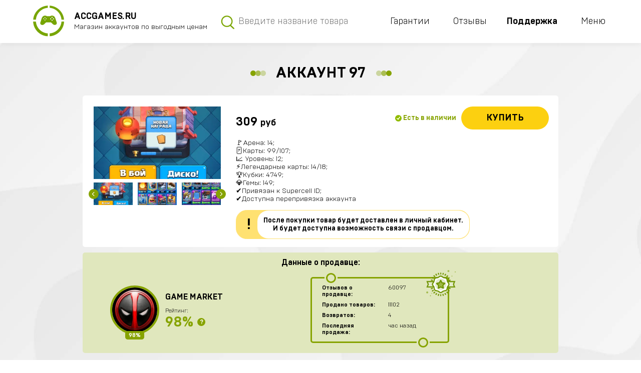

--- FILE ---
content_type: text/html; charset=UTF-8
request_url: https://accgames.ru/clash-royale/account/clash-royale-ac97
body_size: 17537
content:
    <!DOCTYPE HTML>
    <html>
    <head>
        <meta name="viewport" content="width=device-width, initial-scale=1, maximum-scale=1, user-scalable=no">
        <meta charset="UTF-8">
        <title>Покупка кейса Аккаунт 97</title>
        <!-- Google Tag Manager --> <script>(function(w,d,s,l,i){w[l]=w[l]||[];w[l].push({'gtm.start': new Date().getTime(),event:'gtm.js'});var f=d.getElementsByTagName(s)[0], j=d.createElement(s),dl=l!='dataLayer'?'&l='+l:'';j.async=true;j.src= 'https://www.googletagmanager.com/gtm.js?id='+i+dl;f.parentNode.insertBefore(j,f); })(window,document,'script','dataLayer','GTM-NX7FGKT');</script> <!-- End Google Tag Manager -->
<!-- Meta -->
<meta http-equiv="X-UA-Compatible" content="IE=edge">
<!-- Favicon -->
<link rel="shortcut icon" href="/assets/d8401b40/images/favicon.png" type="image/png">
<link rel="apple-touch-icon" href="/assets/d8401b40/images/favicon.png">
<link rel="apple-touch-icon" sizes="72x72" href="/assets/d8401b40/images/favicon.png">
<link rel="apple-touch-icon" sizes="114x114" href="/assets/d8401b40/images/favicon.png">
<!-- Title -->

<link href='https://fonts.googleapis.com/css?family=PT+Sans:400,400italic,700&subset=latin,cyrillic' rel='stylesheet' type='text/css'>
<link href='https://fonts.googleapis.com/css?family=Open+Sans&subset=latin,cyrillic' rel='stylesheet' type='text/css'>
<link href='https://fonts.googleapis.com/css?family=PT+Sans+Caption:700' rel='stylesheet' type='text/css'>        <meta property="og:image" content="https://accgames.ru/uploads/og-images/mobiacc-v2.jpg">
<link href="/assets/7acde07b/css/owl.carousel.min.css" rel="stylesheet">
<link href="/assets/7acde07b/css/owl.theme.default.min.css" rel="stylesheet">
<link href="/assets/7acde07b/plugins/pnotify/pnotify.min.css" rel="stylesheet">
<link href="/assets/7acde07b/css/custom.css" rel="stylesheet">
<link href="/assets/d8401b40/css/fonts.css" rel="stylesheet">
<link href="/assets/d8401b40/css/bootstrap.css" rel="stylesheet">
<link href="/assets/d8401b40/css/slick.css" rel="stylesheet">
<link href="/assets/7acde07b/css/font-awesome.min.css" rel="stylesheet">
<link href="/assets/d8401b40/css/jquery.fancybox.min.css" rel="stylesheet">
<link href="/assets/d8401b40/css/tooltipster.bundle.min.css" rel="stylesheet">
<link href="/assets/d8401b40/css/select2.min.css" rel="stylesheet">
<link href="/assets/d8401b40/css/main.min.css" rel="stylesheet">
<link href="/assets/7acde07b/css/one-page-comments.css" rel="stylesheet">
<link href="/assets/7acde07b/plugins/fancybox/jquery.fancybox.css" rel="stylesheet">
<link href="/assets/7acde07b/plugins/bootstrap-touchspin/jquery.bootstrap-touchspin.min.css" rel="stylesheet">
<link href="/assets/7acde07b/plugins/bootstrap-select/bootstrap-select.min.css" rel="stylesheet">
<script src="/assets/7acde07b/js/min/ImageErrorLoader.min.js"></script>
<script>var LandingConfig = {"domain":"playpay.biz","httpScheme":"https://","isGuest":true,"systemLanguage":"ru","currencyId":4,"trid":"1057555225","isBot":true,"addLangToUrl":false,"defaultDirLang":"","isPwaMode":false,"isTwaMode":false,"allowAutoSwitchLanguage":false};</script><meta name="yandex-verification" content="b92d5f99462f03c2" />
        
<!-- Yandex.Metrika counter -->
<script>
    
    
    
    </script>
<!-- Yandex.Metrika counter -->
        <!--[if IE]>
        <script src="//cdnjs.cloudflare.com/ajax/libs/html5shiv/r29/html5.min.js"></script>
        <![endif]-->
    </head>
    <body>
            <!-- Google Tag Manager (noscript) -->
        <noscript>
        <iframe src="https://www.googletagmanager.com/ns.html?id=GTM-NX7FGKT" height="0" style="display:none;visibility:hidden"></iframe>
    </noscript>
    <!-- End Google Tag Manager (noscript) -->
        <div class="page">
        <!--header-->
<header>
    <div class="header-container">
        <div class="header-content">
            <a class="main-logo" href="/">
                                                    <div class="image"><img src="/assets/d8401b40/images/main_logo.png" alt=""/></div>
                                <div>
                    <strong>AccGames.ru</strong>
                    <span>Магазин аккаунтов по выгодным ценам</span>
                </div>
            </a>
            <div class="header-search">
                <div class="header-search-toggle">
                    <i class="icon icon-search"></i>
                </div>
                <form id="w1" class="header-search-form" action="/default/search" method="POST">                    <input type="text" placeholder="Введите название товара" name="searchText">
                    <button type="submit">
                        <i class="icon icon-search icon-desctop"></i>
                        <i class="icon icon-arrow_green icon-mobile"></i>
                    </button>
                <input type="hidden" name="_csrf" value="1vrRjpcAmcxTp9DBh0OLa2tDp3-uKMofNyZrwhRQXq_li5XazW3DlgSXiuz2KMk5EQaKMZt583JxEF6xIAcm6w=="/>
                </form>
            </div>
            <div class="header-search-result-container">
                <div class="header-search-content header-search-result">
                </div>
                <div class="text-center header-search-result-close">
                    <a href="#" ><strong>Закрыть</strong></a>
                </div>
            </div>
            <ul class="header-links">
                <li><a href="#garanty" role="button" data-toggle="modal">Гарантии</a></li>
                                    <li><a href="" class="scroll-to-chat">Отзывы</a></li>
                            </ul>
            <ul class="header-links"><a href="/contacts" class="to-scroll" style="font-weight: 1000">Поддержка</a></ul>
            <div class="header-menu">
                <div class="menu-toggle">
                    <div class="image">
                        <span></span>
                        <span></span>
                        <span></span>
                    </div>
                    <p>Меню</p>
                </div>
                <div class="header-podmenu">
                    <ul class="header-podmenu-list">
                                                    <li><a href="#login" data-toggle="modal">Вход</a></li>
                                                <li><a href="#how-it-works" data-toggle="modal">Частые вопросы</a></li>
                        <li><a href="#rules" data-toggle="modal">Правила и условия</a></li>
                        <li><a href="#invite" data-toggle="modal">Хочу заработать</a></li>
                        <li><a href="#vendors" data-toggle="modal">Поставщикам</a></li>
                        <li class="hidden-li"><a href="#garanty" data-toggle="modal">Гарантии</a></li>
                                                    <li class="hidden-li"><a href="#" class="scroll-to-chat">Отзывы</a></li>
                                            </ul>
                </div>
            </div>
        </div>
    </div>
</header>
<!--//header-->
        <!--main-content-->
        <div class="main-content">
                        <div class="container">
    <h1>
        <span>Аккаунт 97</span>
    </h1>

    <!-- product-information -->
    <div class="product-information">
        <div class="product-information-flex">
            <div class="product-slider-outer">
                <div class="product-big-slider">
                    <a class="product-big-item" href="/uploads/case-images/defdb51c79118101f8fbc16fba31e3dd.jpg" data-fancybox="product-gallery" rel="big-carousel">
                        <img src="/media/images/placeholder-254x145.png" data-lazy="/uploads/case-images/defdb51c79118101f8fbc16fba31e3dd.jpg" alt=""/>
                    </a>
                                            <a class="product-big-item" href="/uploads/case-images/cc54551e561cedd15a59de486eed4df2.jpg" data-fancybox="product-gallery" rel="big-carousel">
                            <img src="/media/images/placeholder-254x145.png" data-lazy="/uploads/case-images/cc54551e561cedd15a59de486eed4df2.jpg" alt=""/>
                        </a>
                                            <a class="product-big-item" href="/uploads/case-images/ed4ed3d0503f47b174270deab8442a18.jpg" data-fancybox="product-gallery" rel="big-carousel">
                            <img src="/media/images/placeholder-254x145.png" data-lazy="/uploads/case-images/ed4ed3d0503f47b174270deab8442a18.jpg" alt=""/>
                        </a>
                                            <a class="product-big-item" href="/uploads/case-images/aa688a7f1b75e909abc2fa2aeddc8b0a.jpg" data-fancybox="product-gallery" rel="big-carousel">
                            <img src="/media/images/placeholder-254x145.png" data-lazy="/uploads/case-images/aa688a7f1b75e909abc2fa2aeddc8b0a.jpg" alt=""/>
                        </a>
                                            <a class="product-big-item" href="/uploads/case-images/c78fbf174bbd248f3a7cf50183132077.jpg" data-fancybox="product-gallery" rel="big-carousel">
                            <img src="/media/images/placeholder-254x145.png" data-lazy="/uploads/case-images/c78fbf174bbd248f3a7cf50183132077.jpg" alt=""/>
                        </a>
                                            <a class="product-big-item" href="/uploads/case-images/780c135d25d6f19cc4dfcad77717fa0a.jpg" data-fancybox="product-gallery" rel="big-carousel">
                            <img src="/media/images/placeholder-254x145.png" data-lazy="/uploads/case-images/780c135d25d6f19cc4dfcad77717fa0a.jpg" alt=""/>
                        </a>
                                            <a class="product-big-item" href="/uploads/case-images/77f718757fb3ad362fb7a8a74e44c6db.jpg" data-fancybox="product-gallery" rel="big-carousel">
                            <img src="/media/images/placeholder-254x145.png" data-lazy="/uploads/case-images/77f718757fb3ad362fb7a8a74e44c6db.jpg" alt=""/>
                        </a>
                                    </div>

                <div class="product-small-slider">
                    <div class="product-small-item">
                        <img src="/media/images/placeholder-78x45.png" data-lazy="/uploads/case-images/defdb51c79118101f8fbc16fba31e3dd.jpg" alt="" rel="small-carousel"/>
                    </div>
                                            <div class="product-small-item">
                            <img src="/media/images/placeholder-78x45.png" data-lazy="/uploads/case-images/cc54551e561cedd15a59de486eed4df2.jpg" alt="" rel="small-carousel"/>
                        </div>
                                            <div class="product-small-item">
                            <img src="/media/images/placeholder-78x45.png" data-lazy="/uploads/case-images/ed4ed3d0503f47b174270deab8442a18.jpg" alt="" rel="small-carousel"/>
                        </div>
                                            <div class="product-small-item">
                            <img src="/media/images/placeholder-78x45.png" data-lazy="/uploads/case-images/aa688a7f1b75e909abc2fa2aeddc8b0a.jpg" alt="" rel="small-carousel"/>
                        </div>
                                            <div class="product-small-item">
                            <img src="/media/images/placeholder-78x45.png" data-lazy="/uploads/case-images/c78fbf174bbd248f3a7cf50183132077.jpg" alt="" rel="small-carousel"/>
                        </div>
                                            <div class="product-small-item">
                            <img src="/media/images/placeholder-78x45.png" data-lazy="/uploads/case-images/780c135d25d6f19cc4dfcad77717fa0a.jpg" alt="" rel="small-carousel"/>
                        </div>
                                            <div class="product-small-item">
                            <img src="/media/images/placeholder-78x45.png" data-lazy="/uploads/case-images/77f718757fb3ad362fb7a8a74e44c6db.jpg" alt="" rel="small-carousel"/>
                        </div>
                                    </div>

            </div>
            <div class="product-detail">
                <div class="product-detail-top">
                    <div class="price-block">
                        <div class="price">309 <small>руб</small></div>
                        <div class="bottom">
                                                                                </div>
                    </div>
                    <div class="buy-block">
                        <div class="status"><i class="icon icon-status_check"></i>
                            Есть в наличии                        </div>
                        <a href="#"
                           class="button big-button"
                           data-toggle="pay-modal"
                           data-item-id="h3m0521vy"
                           data-item-title="Аккаунт 97"
                           data-item-price="309"
                           data-item-x-drop="1"
                        >
                            Купить                        </a>
                    </div>
                </div>
                <div class="text">
                    🚩Арена: 14;<br>🃏Карты: 99/107;<br>📈 Уровень: 12;<br>⚡Легендарные карты: 14/18;<br>🏆Кубки: 4749;<br>💎Гемы: 149;<br>✔️Привязан к Supercell ID;<br>✔️Доступна перепривязка аккаунта                </div>
                <div class="product-note">
                    <div class="warning">!</div>
                    <div class="note">
                        После покупки товар будет доставлен в личный кабинет.<br>
                        И будет доступна возможность связи с продавцом.                    </div>
                </div>
                            </div>
        </div>
    </div>

    <!-- seller-info-green -->
    <div class="seller-info-green">
        <h5>Данные о продавце:</h5>
        <div class="seller-info-flex">
            <div class="seller-profile">
                <div class="avatar-outer">
                                        <a href="/seller/index?slug=clash-royale&id=2">
                        <div class="avatar">
                            <div class="image"><img src="/uploads/user-avatar/seller-2.jpg" alt=""></div>
                        </div>
                    </a>
                    <div class="percent"><span>98%</span></div>
                </div>
                <div class="text">
                    <div class="name"><a href="/seller/index?slug=clash-royale&id=2">Game Market</a></div>
                    <h6>Рейтинг:</h6>
                    <div class="rating-flex">
                        <div class="rating">98%</div>
                        <div class="rating-graphic">
                            <div class="rating-tooltip" title="Рейтинг продавца определяется на основании соотношения количества успешных продаж к возвратам.">
                                <span>?</span>
                            </div>
                        </div>
                    </div>
                </div>
            </div>
            <div class="seller-statistic">
    <ul>
        <li>
            <strong>Отзывов о продавце:</strong>
            <span class="seller-feedback-count">60097</span>
        </li>
        <li>
            <strong>Продано товаров:</strong>
            <span>11102</span>
        </li>
        <li>
            <strong>Возвратов:</strong>
            <span>4</span>
        </li>
        <li>
            <strong>Последняя продажа:</strong>
            <span>час назад</span>
        </li>
    </ul>
    <div class="faq-ball ball-1"><span></span></div>
    <div class="faq-ball ball-2"><span></span></div>
    <div class="faq-image"><img src="/assets/d8401b40/images/seller_statistic_pic.png" alt=""></div>
</div>
        </div>
    </div>

    <!-- buying-advantages -->
    <div class="buying-advantages">
        <div class="bordered heading-4"><span>Покупая у нас вы получите</span></div>
        <ul class="buying-advantages-list">
            <li>
                <div class="image"><img src="/assets/d8401b40/images/buying_advantages_1.png" alt=""></div>
                <p>Товары от реальных продавцов</p>
            </li>
            <li>
                <div class="image"><img src="/assets/d8401b40/images/buying_advantages_2.png" alt=""></div>
                <p>Гарантии работоспособности</p>
            </li>
            <li>
                <div class="image"><img src="/assets/d8401b40/images/buying_advantages_3.png" alt=""></div>
                <p>Мгновенная доставка в кабинет</p>
            </li>
            <li>
                <div class="image"><img src="/assets/d8401b40/images/buying_advantages_4.png" alt=""></div>
                <p>Полная техподдержка</p>
            </li>
        </ul>

                <div class="note ">
            Перед покупкой ознакомьтесь с <span class="rating-tooltip" title="Оплачивая Услугу вы получаете увеличенный шанс получить Продукт, указанный в описании. Если вам не повезет, вы получите утешительный приз - случайную Steam игру стоимостью от 200 руб.">Условиями</span>        </div>

    <!-- simple-games-section -->
    <div class="simple-games-section">
        <div class="bordered heading-4"><span>Похожие товары</span></div>
        <div class="simple-games-container">
                            <a href="/clash-royale/account/clash-royale-ac93" class="simple-game-block">
                    <div class="game-info">
                        <div class="game-image-outer">
                            <div class="game-image"><img src="/media/images/placeholder-112x77.png" data-src="/uploads/case-images/332ed6e58c319a98e214f0a8a8eef487.jpg" class="lazyload" alt=""></div>
                        </div>
                        <div class="game-name">
                            <strong>Аккаунт 93</strong>
                            <p>🚩Арена: 15;
🃏Карты: 103/107;
⚡Легендарные карты: 18/18;</p>
                        </div>
                    </div>
                    <div class="game-options">
                        <div class="game-seller">
                                                        <div class="avatar"><img src="/uploads/user-avatar/seller-2.jpg" alt=""></div>
                            <div class="seller-info">
                                <div class="name">Game Market</div>
                                <p>Рейтинг продавца: 98%</p>
                                <p>Отзывов: 60097</p>
                                <p>Предложений: 80</p>
                            </div>
                        </div>
                        <div class="price-block">
            <div class="price">399 <small>руб</small></div>
</div>                        <span class="button">Купить</span>
                    </div>
                </a>
                            <a href="/clash-royale/account/clash-royale-ac102" class="simple-game-block">
                    <div class="game-info">
                        <div class="game-image-outer">
                            <div class="game-image"><img src="/media/images/placeholder-112x77.png" data-src="/uploads/case-images/9b982b43e9e6896df781c35b8ca46201.jpg" class="lazyload" alt=""></div>
                        </div>
                        <div class="game-name">
                            <strong>Аккаунт 102</strong>
                            <p>🃏Карты: 97/107;
⚡Легендарные карты: 17/18;
🏆Кубки: 4435;</p>
                        </div>
                    </div>
                    <div class="game-options">
                        <div class="game-seller">
                                                        <div class="avatar"><img src="/uploads/user-avatar/seller-7.jpg" alt=""></div>
                            <div class="seller-info">
                                <div class="name">Fazliddin Pilott</div>
                                <p>Рейтинг продавца: 97%</p>
                                <p>Отзывов: 59080</p>
                                <p>Предложений: 78</p>
                            </div>
                        </div>
                        <div class="price-block">
            <div class="price">449 <small>руб</small></div>
</div>                        <span class="button">Купить</span>
                    </div>
                </a>
                            <a href="/clash-royale/account/clash-royale-ac105" class="simple-game-block">
                    <div class="game-info">
                        <div class="game-image-outer">
                            <div class="game-image"><img src="/media/images/placeholder-112x77.png" data-src="/uploads/case-images/59e6d7b04b303631525885955fcd6c1d.jpg" class="lazyload" alt=""></div>
                        </div>
                        <div class="game-name">
                            <strong>Аккаунт 105</strong>
                            <p>🃏Карты: 103/107;
⚡Легендарные карты: 17/18;
🏆Кубки: 5514;</p>
                        </div>
                    </div>
                    <div class="game-options">
                        <div class="game-seller">
                                                        <div class="avatar"><img src="/uploads/user-avatar/seller-2.jpg" alt=""></div>
                            <div class="seller-info">
                                <div class="name">Game Market</div>
                                <p>Рейтинг продавца: 98%</p>
                                <p>Отзывов: 60097</p>
                                <p>Предложений: 80</p>
                            </div>
                        </div>
                        <div class="price-block">
            <div class="price">499 <small>руб</small></div>
</div>                        <span class="button">Купить</span>
                    </div>
                </a>
                            <a href="/clash-royale/account/clash-royale-ac106" class="simple-game-block">
                    <div class="game-info">
                        <div class="game-image-outer">
                            <div class="game-image"><img src="/media/images/placeholder-112x77.png" data-src="/uploads/case-images/3eb5e231af3922fbfee1ef99ef44cbd6.jpg" class="lazyload" alt=""></div>
                        </div>
                        <div class="game-name">
                            <strong>Аккаунт 106</strong>
                            <p>🃏Карты: 102/107;
⚡Легендарные карты: 16/18;
🏆Кубки: 5092;</p>
                        </div>
                    </div>
                    <div class="game-options">
                        <div class="game-seller">
                                                        <div class="avatar"><img src="/uploads/user-avatar/seller-7.jpg" alt=""></div>
                            <div class="seller-info">
                                <div class="name">Fazliddin Pilott</div>
                                <p>Рейтинг продавца: 97%</p>
                                <p>Отзывов: 59080</p>
                                <p>Предложений: 78</p>
                            </div>
                        </div>
                        <div class="price-block">
            <div class="price">499 <small>руб</small></div>
</div>                        <span class="button">Купить</span>
                    </div>
                </a>
                            <a href="/clash-royale/account/clash-royale-ac110" class="simple-game-block">
                    <div class="game-info">
                        <div class="game-image-outer">
                            <div class="game-image"><img src="/media/images/placeholder-112x77.png" data-src="/uploads/case-images/ea48fa66d46ed334e088f7ac1b858a7b.jpg" class="lazyload" alt=""></div>
                        </div>
                        <div class="game-name">
                            <strong>Аккаунт 110</strong>
                            <p>🃏Карты: 105/109;
📈 Уровень: 40;
⚡Легендарные карты: 17/18;</p>
                        </div>
                    </div>
                    <div class="game-options">
                        <div class="game-seller">
                                                        <div class="avatar"><img src="/uploads/user-avatar/seller-14.jpg" alt=""></div>
                            <div class="seller-info">
                                <div class="name">G66G</div>
                                <p>Рейтинг продавца: 96%</p>
                                <p>Отзывов: 59914</p>
                                <p>Предложений: 80</p>
                            </div>
                        </div>
                        <div class="price-block">
            <div class="price">599 <small>руб</small></div>
</div>                        <span class="button">Купить</span>
                    </div>
                </a>
                    </div>
    </div>

    <!-- faq-reviews-section -->
    <div class="faq-chat-section">
        <div class="row">
            <div class="col-md-6">
                
<div class="faq-section">
                                    <div class="faq-block faq-general">
                <div class="heading-3">Чем вы отличаетесь от других магазинов?</div>
                <p>Над работой нашего магазина трудится большая команда высококвалифицированных специалистов. Каждый аккаунт и его продавец нами тщательно проверяются, что позволяет нам обезопасить вас от распространенного мошенничества, когда продавец после продажи восстанавливает доступ к своему аккаунту.</p>
                <div class="faq-ball ball-1"><span></span></div>
                <div class="faq-ball ball-2"><span></span></div>
            </div>
                                <div class="faq-block faq-general">
                <div class="heading-3">Откуда берутся аккаунты?</div>
                <p>Аккаунты со всеми данными закупаются на торговых площадках и полностью отвязываются от устройств продавца. После этого продавец уже не сможет его восстановить и вы гарантированно будете единоличным владельцем аккаунта.</p>
                <div class="faq-ball ball-1"><span></span></div>
                <div class="faq-ball ball-2"><span></span></div>
            </div>
                                <div class="faq-block faq-buy">
                <div class="heading-3">Как купить Аккаунт?</div>
                <p>Выберите нужный товар на сайте и нажмите кнопку "Купить". Далее на открывшейся странице товара снова нажмите кнопку "Купить", введите свою почту для доставки заказа и подтвердите покупку, нажав на кнопку "Оплатить и играть". После чего выберите удобный способ оплаты и завершите покупку.</p>
                <div class="faq-ball ball-1"><span></span></div>
                <div class="faq-ball ball-2"><span></span></div>
            </div>
                                <div class="faq-block faq-general">
                <div class="heading-3">Что такое Гемы Clash Royale?</div>
                <p>Гемы — это премиальная валюта в Clash Royale.<br>За них можно приобрести:<br>- сундуки с картами,<br>- ускорения открытия сундуков,<br>- участие в испытаниях и специальных событиях,<br>- золото и другие внутриигровые ресурсы.</p>
                <div class="faq-ball ball-1"><span></span></div>
                <div class="faq-ball ball-2"><span></span></div>
            </div>
                                <div class="faq-block faq-general">
                <div class="heading-3">Как активировать Гемы?</div>
                <p>- Откройте приложение Google Play<br>- Нажмите на значок профиля или фото в правом верхнем углу экрана.<br>- Выберите "Платежи и подписки" в меню.<br>- Нажмите "Использовать промокод".<br>- Введите код, который получили, в появившемся поле.<br>- Нажмите "Использовать".<br>- Выберите "Подтвердить" для завершения активации.</p>
                <div class="faq-ball ball-1"><span></span></div>
                <div class="faq-ball ball-2"><span></span></div>
            </div>
                                <div class="faq-block faq-general">
                <div class="heading-3">Не пришел товар. Что делать?</div>
                <p>Если заказ не пришёл или возникли с ним проблемы, пожалуйста, обратитесь в нашу службу поддержки. Найдем быстрое решение. В случае, если проблему не удастся устранить, предложим замену товара или оформим возврат средств.</p>
                <div class="faq-ball ball-1"><span></span></div>
                <div class="faq-ball ball-2"><span></span></div>
            </div>
            </div>

            </div>
            <div class="col-md-6">
                <div class="chat-section-outer mobiacc-feedback--wrap">
    <div class="chat-section">
        <div class="chat-top">
            <div class="status">
                <div class="circle"></div>
                <strong>Онлайн чат</strong>
            </div>
            <div class="time">Последнее обновление: <span>1 час назад</span></div>
        </div>
        <div class="chat-area-outer">
            <div id="comment-list" class="chat-area">
                        <div class="chat-message admin-message comment-wrapper dp-0" data-id="hv99l26dv" data-tree-id="hv99l26dv" data-depth="0">
        <div class="avatar">
            <img src="/camo/285ecadd20d24093ce34902e58b081287d7e1598/68747470733a2f2f73756e392d352e757365726170692e636f6d2f633835383332342f763835383332343538372f3134313361622f4c727a454662474d7651342e6a70673f6176613d31" alt=""
                 onerror="ImageErrorLoader(this, true)"
                 data-img-text="РП">
        </div>
        <div class="text">
            <div class="info">
                <div class="name">
                    Рома Пирожков                </div>
                <div class="created-at"><span title="21.01.2026 05:55" data-toggle="tooltip">15 часов назад</span></div>
            </div>
            <div class="message">
                <p>Акаунт очень крутой, я рад своей покупке</p>
                            </div>
        </div>
    </div>
        <div class="chat-message admin-message comment-wrapper dp-0" data-id="hv99l2yyv" data-tree-id="hv99l2yyv" data-depth="0">
        <div class="avatar">
            <img src="/camo/16205e5a91787ea760a3eaf48a2420627d69b763/68747470733a2f2f73756e392d32362e757365726170692e636f6d2f633835343532382f763835343532383834352f3131353263342f524e4c674c4e384e4b64632e6a70673f6176613d31" alt=""
                 onerror="ImageErrorLoader(this, true)"
                 data-img-text="МЧ">
        </div>
        <div class="text">
            <div class="info">
                <div class="name">
                    Максим Чернов                </div>
                <div class="created-at"><span title="21.01.2026 06:06" data-toggle="tooltip">14 часов назад</span></div>
            </div>
            <div class="message">
                <p>Классно все нравится</p>
                            </div>
        </div>
    </div>
        <div class="chat-message admin-message comment-wrapper dp-0" data-id="hq81ryw1m" data-tree-id="hq81ryw1m" data-depth="0">
        <div class="avatar">
            <img src="/camo/7e6a212b5a80744c3d4a5b31db6d5405107bd2cd/68747470733a2f2f73756e362d362e757365726170692e636f6d2f633834343732342f763834343732343737342f3230636237662f546d707a363752666e4d772e6a70673f6176613d31" alt=""
                 onerror="ImageErrorLoader(this, true)"
                 data-img-text="OE">
        </div>
        <div class="text">
            <div class="info">
                <div class="name">
                    Oklick Eng                </div>
                <div class="created-at"><span title="21.01.2026 07:12" data-toggle="tooltip">13 часов назад</span></div>
            </div>
            <div class="message">
                <p>Крутил рулетку, выбил акаунт за 299 руб. Неплохо</p>
                            </div>
        </div>
    </div>
        <div class="chat-message admin-message comment-wrapper dp-0" data-id="hv1nz4onm" data-tree-id="hv1nz4onm" data-depth="0">
        <div class="avatar">
            <img src="/camo/926b407e30fc8380f3e1ec955786e672fbd26476/68747470733a2f2f73756e392d35332e757365726170692e636f6d2f633834353232312f763834353232313436352f3163363830632f396154665f32654d5830552e6a70673f6176613d31" alt=""
                 onerror="ImageErrorLoader(this, true)"
                 data-img-text="ТМ">
        </div>
        <div class="text">
            <div class="info">
                <div class="name">
                    Тимур Мухамадиев                </div>
                <div class="created-at"><span title="21.01.2026 08:32" data-toggle="tooltip">12 часов назад</span></div>
            </div>
            <div class="message">
                <p>Стоит покупать однозначно</p>
                            </div>
        </div>
    </div>
        <div class="chat-message admin-message comment-wrapper dp-0" data-id="hm5rwelpq" data-tree-id="hm5rwelpq" data-depth="0">
        <div class="avatar">
            <img src="/camo/6e40a767f2795d41490118ed9392364501543374/[base64]" alt=""
                 onerror="ImageErrorLoader(this, true)"
                 data-img-text="ДУ">
        </div>
        <div class="text">
            <div class="info">
                <div class="name">
                    Денис Усов                </div>
                <div class="created-at"><span title="21.01.2026 09:09" data-toggle="tooltip">11 часов назад</span></div>
            </div>
            <div class="message">
                <p>Круто</p>
                            </div>
        </div>
    </div>
        <div class="chat-message admin-message comment-wrapper dp-0" data-id="hm5rwe48q" data-tree-id="hm5rwe48q" data-depth="0">
        <div class="avatar">
            <img src="/camo/f8b28f6dc4d6353683ac4246205c0fbd67011481/[base64]" alt=""
                 onerror="ImageErrorLoader(this, true)"
                 data-img-text="ДК">
        </div>
        <div class="text">
            <div class="info">
                <div class="name">
                    Денис Князев                </div>
                <div class="created-at"><span title="21.01.2026 10:49" data-toggle="tooltip">10 часов назад</span></div>
            </div>
            <div class="message">
                <p>Норм</p>
                            </div>
        </div>
    </div>
        <div class="chat-message admin-message comment-wrapper dp-0" data-id="hvndgoy2q" data-tree-id="hvndgoy2q" data-depth="0">
        <div class="avatar">
            <img src="/camo/e5209857a8d6b97538058f263808f2d5019e0c17/[base64]" alt=""
                 onerror="ImageErrorLoader(this, true)"
                 data-img-text="МВ">
        </div>
        <div class="text">
            <div class="info">
                <div class="name">
                    Максим Вихрев                </div>
                <div class="created-at"><span title="21.01.2026 11:44" data-toggle="tooltip">9 часов назад</span></div>
            </div>
            <div class="message">
                <p>сайт топчик гемы пришли</p>
                            </div>
        </div>
    </div>
        <div class="chat-message admin-message comment-wrapper dp-0" data-id="hqo043ngq" data-tree-id="hqo043ngq" data-depth="0">
        <div class="avatar">
            <img src="/camo/5656d36ab6a22bff83b67d571630742741703c7b/68747470733a2f2f73756e362d31342e757365726170692e636f6d2f633835353732302f763835353732303139362f31383763332f454c6a74745a7a6f4d35452e6a70673f6176613d31" alt=""
                 onerror="ImageErrorLoader(this, true)"
                 data-img-text="МС">
        </div>
        <div class="text">
            <div class="info">
                <div class="name">
                    Максим Солохин                </div>
                <div class="created-at"><span title="21.01.2026 12:38" data-toggle="tooltip">8 часов назад</span></div>
            </div>
            <div class="message">
                <p>Кто в сети?</p>
                            </div>
        </div>
    </div>
        <div class="chat-message admin-message comment-wrapper dp-0" data-id="hvp1gw27v" data-tree-id="hvp1gw27v" data-depth="0">
        <div class="avatar">
            <img src="/camo/d15613b0fda85d179643fc03be6bec13c701b4e7/68747470733a2f2f73756e392d34352e757365726170692e636f6d2f633835353133322f763835353133323538312f64333830392f58416b52767374356859342e6a70673f6176613d31" alt=""
                 onerror="ImageErrorLoader(this, true)"
                 data-img-text="ВЮ">
        </div>
        <div class="text">
            <div class="info">
                <div class="name">
                    Вова-Кек Ют                </div>
                <div class="created-at"><span title="21.01.2026 13:16" data-toggle="tooltip">7 часов назад</span></div>
            </div>
            <div class="message">
                <p>Тип проверка</p>
                            </div>
        </div>
    </div>
        <div class="chat-message admin-message comment-wrapper dp-0" data-id="hmjjn9orm" data-tree-id="hmjjn9orm" data-depth="0">
        <div class="avatar">
            <img src="/camo/ade061b1b95e60009b96ed475dbe4df154bbd3de/[base64]" alt=""
                 onerror="ImageErrorLoader(this, true)"
                 data-img-text="АБ">
        </div>
        <div class="text">
            <div class="info">
                <div class="name">
                    Артем Богомолов                </div>
                <div class="created-at"><span title="21.01.2026 14:25" data-toggle="tooltip">6 часов назад</span></div>
            </div>
            <div class="message">
                <p>Парни этот сайт не скам</p>
                            </div>
        </div>
    </div>
        <div class="chat-message admin-message comment-wrapper dp-0" data-id="hmywrll5q" data-tree-id="hmywrll5q" data-depth="0">
        <div class="avatar">
            <img src="/camo/c3539d274ca4d4928176cb19aa435a3d5ad90ffd/68747470733a2f2f73756e392d342e757365726170692e636f6d2f633835353632302f763835353632303630342f3135316664632f52526f61314437356e4a4d2e6a70673f6176613d31" alt=""
                 onerror="ImageErrorLoader(this, true)"
                 data-img-text="ИЗ">
        </div>
        <div class="text">
            <div class="info">
                <div class="name">
                    Игорь Зарецкий                </div>
                <div class="created-at"><span title="21.01.2026 15:57" data-toggle="tooltip">5 часов назад</span></div>
            </div>
            <div class="message">
                <p>Норм?</p>
                            </div>
        </div>
    </div>
        <div class="chat-message admin-message comment-wrapper dp-0" data-id="hqr47x29v" data-tree-id="hqr47x29v" data-depth="0">
        <div class="avatar">
            <img src="/camo/4c742555fbe5b680a7845c97eb5729b15a2f6a68/68747470733a2f2f73756e362d31332e757365726170692e636f6d2f633835353133322f763835353133323735312f3139333861372f704f316939574e4a766a6f2e6a70673f6176613d31" alt=""
                 onerror="ImageErrorLoader(this, true)"
                 data-img-text="АЕ">
        </div>
        <div class="text">
            <div class="info">
                <div class="name">
                    Артём Ермолаев                </div>
                <div class="created-at"><span title="21.01.2026 16:41" data-toggle="tooltip">4 часа назад</span></div>
            </div>
            <div class="message">
                <p>спасибо</p>
                            </div>
        </div>
    </div>
        <div class="chat-message admin-message comment-wrapper dp-0" data-id="hm6d1wywq" data-tree-id="hm6d1wywq" data-depth="0">
        <div class="avatar">
            <img src="/camo/cbf260f6f08919bd1f1edde624a899912f3269be/[base64]" alt=""
                 onerror="ImageErrorLoader(this, true)"
                 data-img-text="НМ">
        </div>
        <div class="text">
            <div class="info">
                <div class="name">
                    Никита Минигалиев                </div>
                <div class="created-at"><span title="21.01.2026 17:06" data-toggle="tooltip">3 часа назад</span></div>
            </div>
            <div class="message">
                <p>Ого</p>
                            </div>
        </div>
    </div>
        <div class="chat-message admin-message comment-wrapper dp-0" data-id="hv996wzyv" data-tree-id="hv996wzyv" data-depth="0">
        <div class="avatar">
            <img src="/camo/e1ae87c130765f905ecb436cb95c319b5c4860c2/68747470733a2f2f70702e757365726170692e636f6d2f633835313132342f763835313132343234382f32303930652f5344702d335f33796e75412e6a70673f6176613d31" alt=""
                 onerror="ImageErrorLoader(this, true)"
                 data-img-text="ВП">
        </div>
        <div class="text">
            <div class="info">
                <div class="name">
                    Владуха Плешко                </div>
                <div class="created-at"><span title="21.01.2026 18:05" data-toggle="tooltip">2 часа назад</span></div>
            </div>
            <div class="message">
                <p>Как играть</p>
                            </div>
        </div>
    </div>
        <div class="chat-message admin-message comment-wrapper dp-0" data-id="hv996wggv" data-tree-id="hv996wggv" data-depth="0">
        <div class="avatar">
            <img src="/camo/eb233f5869fc98c1077d98fbd5eb78a01804171a/68747470733a2f2f73756e362d31342e757365726170692e636f6d2f633835353633362f763835353633363437302f64393438652f66555067757159743136492e6a70673f6176613d31" alt=""
                 onerror="ImageErrorLoader(this, true)"
                 data-img-text="НС">
        </div>
        <div class="text">
            <div class="info">
                <div class="name">
                    Никита Соколов                </div>
                <div class="created-at"><span title="21.01.2026 19:38" data-toggle="tooltip">час назад</span></div>
            </div>
            <div class="message">
                <p>Все тоооооп</p>
                            </div>
        </div>
    </div>

            </div>
            <div class="area-writing">
                                    <a id="load-more-comments"
                       href="/comment/h47q81mk5/load-more"
                       data-t="mobiacc"
                       data-tree-id="hv99l26dv"
                       data-land-id="hp7mdy0me">
                        Загрузить больше                    </a>
                            </div>
        </div>
        <div class="chat-bottom">
            
    <p>Чтобы оставить отзыв авторизируйтесь.</p>
    <a href="#login" data-toggle="modal" class="auth-button button green-button">Авторизация</a>



        </div>
    </div>
</div>            </div>
        </div>
    </div>
            <div class="container case-seo-text">
            <div class="row">
                <div class="col-md-12">
                                    </div>
            </div>
        </div>
    </div>        </div>
        <!--//main-content-->
        <!--footer-->
<footer>
    <div id="contacts" class="footer-support">
        <div class="container">
            <div class="footer-support-content">
                <div class="support-text">
                    <p>
                        <strong>По любым вопросам или проблемам вы можете обратиться в службу поддержки пользователей.</strong>
                    Мы с радостью ответим на любые вопросы!                    </p>
                </div>
                <div class="support-buttons">
                    <a href="https://game.x-delivery.org/ru-RU/support/tickets/new" target="_blank" class="support-button mb-10">База знаний</a>
                    <a href="https://game.x-delivery.org/ru-RU/support/tickets/new" target="_blank" class="support-button mb-10">Написать в службу поддержки</a>
                </div>
            </div>
        </div>
    </div>

    <div class="footer-section">
        <div class="container">
            <div class="footer-section-content">
                <a href="" id="scrollUp" class="scroll-up button green-button">Наверх</a>
                <ul class="payments-list">
                    <li>
                        <div class="image"><img src="/assets/d8401b40/images/payment_3.png" alt=""/></div>
                    </li>
                    <li>
                        <div class="image"><img src="/assets/d8401b40/images/payment_2.png" alt=""/></div>
                    </li>
                    <li>
                        <div class="image"><img src="/assets/d8401b40/images/payment_1.png" alt=""/></div>
                    </li>
                    <li>
                        <div class="image"><img src="/assets/d8401b40/images/payment_4.png" alt=""/></div>
                    </li>
                    <li>
                        <div class="image"><img src="/assets/d8401b40/images/payment_6.png" alt=""/></div>
                    </li>
                </ul>
                <div class="container">
                    <div class="footer-text requisites">
                                                    <hr style="width: 100%">
                            <div class="requisites">
    <div class="row footer-containter">
        <div class="col-md-12">
            <small>
                <em>Дизайн (шаблон), изображения и текст сайта являются интеллектуальной собственностью компании. Копирование элементов данного сайта полностью или частично запрещено, может преследоваться в случае нарушения!</em>
            </small>
        </div>

            </div>

    </div>                                            </div>
                    <div class="footer-containter mt-10">
                        <div class="text-center">
                            <div class="footer-down">
                                <p>Персональные данные, которые Вы можете оставить на сайте, обрабатываются в целях его функционирования. Если Вы с этим не согласны, то пожалуйста, покиньте сайт. В противном случае это будет считаться согласием на обработку Ваших персональных данных в соответствии с <a href="#" data-toggle="modal" data-target="#rules">политикой конфиденциальности</a>.</p>
                                <p>© 2026. Все права защищены.</p>
                            </div>
                        </div>
                    </div>
                </div>
            </div>
        </div>
    </div>
</footer>
<!--//footer-->



    <!-- Modal -->
<div class="modal fade " id="faq-modal" tabindex="-1" role="dialog" aria-labelledby="project-faq-modal-label" >
    <div class="modal-dialog modal-lg">
        <div class="modal-content">
            <div class="modal-header">
                <button type="button" class="close" data-dismiss="modal">
                    <span >&times;</span><span class="sr-only">Закрыть</span>
                </button>
                <div class="modal-title" id="project-faq-modal-label">Частые вопросы</div>
            </div>
            <div class="modal-body">
                            </div>
            <div class="modal-footer">
                <button type="button" class="btn btn-sm btn-default" data-dismiss="modal">Закрыть</button>
            </div>
        </div>
    </div>
</div>
<!-- Modal end -->
    </div>
    
    <img src="https://userdatastorage.com/watch.png?trid=1057555225&pk=43ab93cdac82de72f0f6d01b5d212928&r=949251" style="display: none; position: absolute; left: -9999px;" width="0" height="0">                
<div class="modal fade" id="login" tabindex="-1" role="dialog" aria-labelledby="project-login-label" >
    <div class="modal-dialog modal-lg">
        <div class="modal-content">
            <div class="modal-header">
                                    <button type="button" class="close" data-dismiss="modal">
                        <span >&times;</span>
                    </button>
                                <div class="modal-title">Для начала вам необходимо авторизоваться</div>
                            </div>
            <div class="modal-body">
                <div class="text-center heading-3">Войти с помощью:</div>

                <ul class="social-links colored circle clearfix text-center">
                    <li class="vk">
                        <a href="/r/soc-auth?authclient=vkontakte&lid=26&did=4032&back_url=https%253A%252F%252Faccgames.ru%252Fclash-royale%252Faccount%252Fclash-royale-ac97&lang=ru&part=auth"><i class="fa fa-vk"></i></a>
                    </li>
                    <li class="googleplus">
                        <a href="/r/soc-auth?authclient=steam&lid=26&did=4032&back_url=https%253A%252F%252Faccgames.ru%252Fclash-royale%252Faccount%252Fclash-royale-ac97&lang=ru&part=auth"><i class="fa fa-steam"></i></a>
                    </li>
                    <li class="facebook">
                        <a href="/r/soc-auth?authclient=facebook&lid=26&did=4032&back_url=https%253A%252F%252Faccgames.ru%252Fclash-royale%252Faccount%252Fclash-royale-ac97&lang=ru&part=auth"><i class="fa fa-facebook"></i></a>
                    </li>
                    <li class="soundcloud">
                        <a href="/r/soc-auth?authclient=odnoklassniki&lid=26&did=4032&back_url=https%253A%252F%252Faccgames.ru%252Fclash-royale%252Faccount%252Fclash-royale-ac97&lang=ru&part=auth"><i class="fa fa-odnoklassniki"></i></a>
                    </li>
                    <li class="email">
                        <a rel="nofollow" href="/cabinet/login?backUrl=https%3A%2F%2Faccgames.ru%2Fclash-royale%2Faccount%2Fclash-royale-ac97" class="e-mail">
                            <i class="fa fa-envelope"></i> </a>
                    </li>
                </ul>
                <div class="modal-title text-center">
                    <label class="rules-confirm-label">
                        <input type="checkbox" id="modal-rules-confirm">&nbsp;
                        <span class="rules-confirm-text" style="color: #000;">Ознакомлен с </span><a href="#" data-toggle="modal" data-target="#rules" style="color: #337ab7;">Правилами и Условиями</a>                    </label>
                </div>
            </div>
            <div class="modal-footer">
                <button type="button" class="btn btn-sm btn-default" data-dismiss="modal">Закрыть</button>
            </div>
        </div>

    </div>
</div>            <div id="account-sell" class="modal fade" tabindex="-1" role="dialog">
    <div class="modal-dialog my-modal-dialog">
        <div class="modal-content">
            <div class="modal-header">
                <button class="close" type="button" data-dismiss="modal"><i class="icon icon-modal_close"></i></button>
                <div class="modal-header-image"><img src="/assets/d8401b40/images/modal_warning.png" alt=""></div>
            </div>
            <div class="modal-body">
                <div class="account-sell-form-outer">
                    <p><strong>Нашим пользователям разрешено продавать аккаунты, полученные только легальным путем.</strong></p>
                    <p>Чтобы разместить свой аккаунт на продажу заполните заявку ниже и наши представители свяжутся с вами в ближайшее время.</p>
                    <form id="address-form" class="modal-form" action="/clash-royale/account/clash-royale-ac97" method="post">                    <div class="field-accountsellform-email required" style="width:100%">

<input type="text" id="accountsellform-email" class="form-control" name="AccountSellForm[email]" maxlength="255" placeholder="Ваш e-mail" aria-required="true">

<p class="help-block help-block-error"></p>
</div>                    <div class="sort-select-block ml-0 field-accountsellform-type required">

<select id="accountsellform-type" class="modal-custom-select" name="AccountSellForm[type]" aria-required="true">
<option value="">Тип аккаунта</option>
</select>

<p class="help-block help-block-error"></p>
</div>                    <button class="button green-button mb-10" type="submit">Отправить</button>

                    </form>                    <div class="modal-popup-select"></div>
                </div>
                <div class="account-sell-answer-outer" style="display: none;">
                    <p><strong>Спасибо, ваша заявка принята!</strong></p>
                    <p>Наши представители свяжутся с вами в ближайшее время.</p>
                </div>
            </div>
        </div>
    </div>
</div>    <!-- Modal -->
<div class="modal fade" id="payModal" tabindex="-1" >
    <div class="modal-dialog">
        <div class="modal-content">
            <div class="modal-header">
                <button type="button" class="close" data-dismiss="modal">
                    <span>&times;</span></button>
                <div class="modal-title" id="myModalLabel">Оплата товара</div>
            </div>
            <form action="" accept-charset="utf-8" method="post" id="paymodal-form" class="form-horizontal validate-form">
                <div class="modal-body">
                    <input type="hidden" id="payform-case-id" name="caseId" value="0">
                    <input type="hidden" id="payform-promocode" name="promocode" value="">
                    <input type="hidden" id="payform-validate-email" name="validate-email" value="1">

                    <div class="form-group">
                        <label class="col-md-3 control-label" id="paymodal-title-lable">Название</label>
                        <div class="col-md-9" id="paymodal-title-wrapper">
                            <p id="paymodal-title" class="form-control-static"></p>
                        </div>
                    </div>

                    <div class="form-group" id="x-drop-block" style="display: none">
                        <div class="col-md-3 control-label"></div>
                        <div class="col-md-9">
                            <p id="text-x-drop" class=""></p>
                        </div>
                    </div>

                    <div class="form-group">
                        <label class="col-md-3 control-label" id="paymodal-email-lable">
                            Ваш email                            <i class="fa fa-info-circle text-primary red-tooltip my-tooltip" data-toggle="tooltip" data-placement="top" title="" data-original-title="Почта для доставки товара"></i></label>
                        <div class="col-md-9" id="paymodal-email-wrapper">
                            <input type="email" id="payform-email" name="email" class="form-control" placeholder="Введите Email адрес для доставки товара" required value="" >
                        </div>
                    </div>

                    
                    <div class="form-group">
                        <label class="col-md-3 control-label" id="payform-quantity-lable">
                            Количество                            <i class="fa fa-info-circle text-primary red-tooltip my-tooltip" data-toggle="tooltip" data-placement="top" title="" data-original-title="Чем больше вы покупаете, тем больше шанс получить ТОП игру!"></i></label>
                        <div class="col-md-4" id="payform-quantity-wrapper">
                            <input type="text" class="form-control" name="quantity" id="payform-quantity" value="1">
                        </div>
                    </div>

                    
                    <div class="form-group">
                        <label class="col-md-3 control-label" id="payform-sum-lable">К оплате</label>
                        <div class="col-md-9" id="payform-sum-wrapper">
                            <p class="form-control-static" id="payform-sum-holder">
                                <span id="payform-sum"></span>
                                <span class="form-control-static hidden" id="block-added-sum">
                                    + <span id="added-sum"></span>
                                </span>
                                                                    руб.                                                                                            </p>
                        </div>
                    </div>
                                                            <div class="form-group">
                        <div class="col-sm-offset-3 offset-sm-3 col-sm-9">
                            <div class="checkbox">
                                <label>
                                    <input type="checkbox" id="payform-rules" name='rules' required>
                                    <span class="lbl">
                                            Согласен(-на) с <a id="payform-show-terms" href="#">Правилами и Условиями</a>                                        </span>
                                </label>
                            </div> <!-- / .checkbox -->
                        </div>
                    </div>

                    <div class="form-group hidden" id="payform-error-msg">
                        <div class="col-md-12 col-sm-12">
                            <div class="alert alert-warning mb-0">
                                Произошла ошибка при попытке что-то купить, попробуйте позже!                            </div>
                        </div>
                    </div>

                </div>

                <div class="modal-footer">
                    <button type="submit" id="payform-submit" style="width: 100%;" class="btn btn-success">Оплатить и играть!</button>
                </div>

            </form>
        </div>
    </div>
</div>    
    <div class="modal fade fallen-game-modal" id="fallen-game-modal" tabindex="-1" role="dialog" aria-labelledby="project-fallen-game-modal-label" >
        <div class="modal-dialog modal-lg">
            <div class="modal-content">
                <div class="modal-header">
                    <button type="button" class="close" data-dismiss="modal">
                        <span >&times;</span><span class="sr-only">Закрыть</span>
                    </button>
                    <h4 class="modal-title" id="project-fallen-game-modal-label"></h4>
                </div>
                <div class="modal-body">
                    <div class="text-center heading-2">Поздравляем, вы выиграли</div>
                    <div class="block-fallen-game-modal">
                        <div class="fallen-game-modal-content row">
                            <div class="image col-md-6"></div>
                            <div class="name col-md-6 no-price"></div>
                        </div>
                        <div>
                            <h4 class="text text-center xDropText"></h4>
                            <br/>
                            <p class="text-center">
                                <a class="btn btn-lg btn-success" href="/cabinet/case" target="_blank">Кабинет</a>
                            </p>
                        </div>
                    </div>
                </div>
                <div class="modal-footer">
                    <button type="button" class="btn btn-sm btn-default" data-dismiss="modal">Закрыть</button>
                </div>
            </div>

        </div>
    </div>

    <!-- Modal -->
<div class="modal fade " id="garanty" tabindex="-1" role="dialog" aria-labelledby="project-garanty-label" >
    <div class="modal-dialog modal-lg">
        <div class="modal-content">
            <div class="modal-header">
                <button type="button" class="close" data-dismiss="modal">
                    <span >&times;</span><span class="sr-only">Закрыть</span>
                </button>
                <div class="modal-title" id="project-garanty-label">Наши гарантии</div>
            </div>
            <div class="modal-body">
                            </div>
            <div class="modal-footer">
                <button type="button" class="btn btn-sm btn-default" data-dismiss="modal">Закрыть</button>
            </div>
        </div>
    </div>
</div>
<!-- Modal end -->
    <!-- Modal -->
<div class="modal fade " id="rules" tabindex="-1" role="dialog" aria-labelledby="project-rules-label" >
    <div class="modal-dialog modal-lg">
        <div class="modal-content">
            <div class="modal-header">
                <button type="button" class="close" data-dismiss="modal">
                    <span >&times;</span><span class="sr-only">Закрыть</span>
                </button>
                <div class="modal-title" id="project-rules-label">Правила и условия</div>
            </div>
            <div class="modal-body">
                            </div>
            <div class="modal-footer">
                <button type="button" class="btn btn-sm btn-default" data-dismiss="modal">Закрыть</button>
            </div>
        </div>
    </div>
</div>
<!-- Modal end -->
            <!-- Modal -->
<div class="modal fade " id="invite" tabindex="-1" role="dialog" aria-labelledby="project-invite-label" >
    <div class="modal-dialog modal-lg">
        <div class="modal-content">
            <div class="modal-header">
                <button type="button" class="close" data-dismiss="modal">
                    <span >&times;</span><span class="sr-only">Закрыть</span>
                </button>
                <div class="modal-title" id="project-invite-label">Хочу заработать</div>
            </div>
            <div class="modal-body">
                            </div>
            <div class="modal-footer">
                <button type="button" class="btn btn-sm btn-default" data-dismiss="modal">Закрыть</button>
            </div>
        </div>
    </div>
</div>
<!-- Modal end -->    
    <!-- Modal -->
<div class="modal fade " id="vendors" tabindex="-1" role="dialog" aria-labelledby="project-vendors-label" >
    <div class="modal-dialog modal-lg">
        <div class="modal-content">
            <div class="modal-header">
                <button type="button" class="close" data-dismiss="modal">
                    <span >&times;</span><span class="sr-only">Закрыть</span>
                </button>
                <div class="modal-title" id="project-vendors-label">Для поставщиков</div>
            </div>
            <div class="modal-body">
                            </div>
            <div class="modal-footer">
                <button type="button" class="btn btn-sm btn-default" data-dismiss="modal">Закрыть</button>
            </div>
        </div>
    </div>
</div>
<!-- Modal end -->
    <div class="bootstrap-v3">
        <!-- Modal -->
<div class="modal fade " id="how-it-works" tabindex="-1" role="dialog" aria-labelledby="project-how-it-works-label" >
    <div class="modal-dialog modal-lg">
        <div class="modal-content">
            <div class="modal-header">
                <button type="button" class="close" data-dismiss="modal">
                    <span >&times;</span><span class="sr-only">Закрыть</span>
                </button>
                <div class="modal-title" id="project-how-it-works-label">Частые вопросы</div>
            </div>
            <div class="modal-body">
                            </div>
            <div class="modal-footer">
                <button type="button" class="btn btn-sm btn-default" data-dismiss="modal">Закрыть</button>
            </div>
        </div>
    </div>
</div>
<!-- Modal end -->    </div>

    <script src="/assets/7acde07b/js/min/jquery.min.js"></script>
<script src="/assets/7acde07b/js/min/cookie.min.js"></script>
<script src="/assets/7acde07b/plugins/pnotify/pnotify.min.js"></script>
<script src="/assets/7acde07b/js/js-translations.js"></script>
<script src="/assets/7acde07b/js/min/CookieHelper.min.js"></script>
<script src="/assets/7acde07b/js/CommonCore.min.js"></script>
<script src="/assets/7acde07b/plugins/protz/protz.js"></script>
<script src="/assets/d8401b40/js/vendors/jquery.plugin.min.js"></script>
<script src="/assets/d8401b40/js/vendors/jquery.countdown.min.js"></script>
<script src="/assets/d8401b40/js/vendors/jquery.countdown-ru.js"></script>
<script src="/assets/d8401b40/js/vendors/bootstrap.min.js"></script>
<script src="/assets/d8401b40/js/vendors/select2.min.js"></script>
<script src="/assets/d8401b40/js/vendors/slick.min.js"></script>
<script src="/assets/7b0b8a1/lazysizes/lazysizes.min.js"></script>
<script src="/assets/d8401b40/js/vendors/tooltipster.bundle.min.js"></script>
<script src="/assets/d8401b40/js/MobiaccCore.min.js"></script>
<script src="/assets/7acde07b/plugins/fancybox/jquery.fancybox.js"></script>
<script src="/assets/7acde07b/plugins/bootstrap-touchspin/jquery.bootstrap-touchspin.min.js"></script>
<script src="/assets/7acde07b/js/min/jquery.blockUI.min.js"></script>
<script src="/assets/7acde07b/js/min/socket.io-1.4.5.min.js"></script>
<script src="/assets/7acde07b/js/min/GamesLiveStack.min.js"></script>
<script src="/assets/7acde07b/js/min/BuyCase.min.js"></script>
<script src="/assets/7acde07b/plugins/bootstrap-select/bootstrap-select.min.js"></script>
<script src="/assets/7acde07b/js/sources/AjaxModalWidget.js"></script>
<script src="/assets/7acde07b/js/min/fallen-game-modal.min.js"></script>
<script src="/assets/d406da18/yii.js"></script>
<script src="/assets/d406da18/yii.activeForm.js"></script>
<script src="/assets/d406da18/yii.validation.js"></script>
<script>jQuery(function ($) {
Comment({"cid":"h47q81mk5","loadMoreUrl":"/comment/h47q81mk5/load-more","treesLimit":15,"addBehaviourType":"append","feedbackWrap":".mobiacc-feedback--wrap","sortDirection":4,"insertType":"prepend"});
        var allowUniquePushJson = {"AddToCart":true,"AddPaymentInfo":true};

        $(document).on("yacounter95640857inited", function() {
            
        });
        
        $(document).on(LandingConfig.EVENT_METRIC_PUSH, function(e, metricEventName){
            if(typeof allowUniquePushJson[metricEventName] !== 'undefined' && allowUniquePushJson[metricEventName] === false) {
                return;
            }
            
            ym(95640857, 'reachGoal', metricEventName);
        });
    (function(m,e,t,r,i,k,a){m[i]=m[i]||function(){(m[i].a=m[i].a||[]).push(arguments)};
        m[i].l=1*new Date();k=e.createElement(t),a=e.getElementsByTagName(t)[0],k.async=1,k.src=r,a.parentNode.insertBefore(k,a)})
    (window, document, "script", "https://cdn.jsdelivr.net/npm/yandex-metrica-watch/tag.js", "ym");
    ym('95640857', "init", {
        clickmap:true,
        trackLinks:true,
        accurateTrackBounce:true,
        triggerEvent: true,
        webvisor:true
    });
    
jQuery('#w1').yiiActiveForm([], []);
BuyCase({"emptyRetailModal":"","buyCaseUrl":"/default/buy-case","getUpsalesUrl":"/default/get-upsales","allowUpsales":false,"categoryName":"buy-case-js","trid":"1057555225","urlToLog":"/default/log-js-error","loggedIn":false,"sendPromocodeSettings":false,"promocodeSettings":{"promotionalCodeType":"sale","promotionalCodeSubType":"sale_promo_code_only","promoCodeSubTypes":["sale_promo_code_only"]},"promoCodeCheckUrl":"/default/check-promotional-code"});
GamesLiveStack({"listGames":[{"username":"Денис Бессонов","itemName":"До 720 алмазов","itemImage":"/uploads/case-images/c8f238035c638efc1c04bc223b7e16a0.jpg","data":{"rating":"5.00"},"translations":{"ru":"До 720 алмазов","en":"До 720 алмазов","tr":"","vi":"","id":"","pt":"","es":"","es-MX":"","pt-BR":"","fr":"","ms":"","th":"","ua":"","de":"","it":"","pl":"","cs":"","sk":""}},{"username":"Антон Гуревич","itemName":"Аккаунт 202","itemImage":"/uploads/case-images/bb5e56b3a05f170ad664a274b6c39502.jpg","data":{"rating":"5.00"},"translations":{"ru":"Аккаунт 202","en":"Аккаунт 202","tr":"","vi":"","id":"","pt":"","es":"","es-MX":"","pt-BR":"","fr":"","ms":"","th":"","ua":"","de":"","it":"","pl":"","cs":"","sk":""}},{"username":"Сергей Белов","itemName":"Аккаунт 52","itemImage":"/uploads/case-images/e1a622236c1ad3e10811e579e596a282.jpg","data":{"rating":"4.00"},"translations":{"ru":"Аккаунт 52","en":"Аккаунт 52","ua":"Аккаунт 52","de":"Аккаунт 52","it":"Аккаунт 52","pl":"Аккаунт 52","cs":"Аккаунт 52","sk":"Аккаунт 52"}},{"username":"Archi Play","itemName":"Аккаунт 188","itemImage":"/uploads/case-images/9cf52c5b1e396f69c770eb064f1290c2.jpg","data":{"rating":"5.00"},"translations":{"ru":"Аккаунт 188","en":"Аккаунт 188","tr":"","vi":"","id":"","pt":"","es":"","es-MX":"","pt-BR":"","fr":"","ms":"","th":"","ua":"","de":"","it":"","pl":"","cs":"","sk":""}},{"username":"Олег Панфилов","itemName":"Аккаунт 216","itemImage":"/uploads/case-images/5005bb8c1e472869a22388e6ee91cb82.jpg","data":{"rating":"5.00"},"translations":{"ru":"Аккаунт 216","en":"Аккаунт 216","tr":"","vi":"","id":"","pt":"","es":"","es-MX":"","pt-BR":"","fr":"","ms":"","th":"","ua":"","de":"","it":"","pl":"","cs":"","sk":""}}],"channel":"live-line-mobiacc","startSocket":true,"landing":"mobiacc","localizationMode":"default","userStandartRegion":1,"options":[]});
AjaxModalWidget({"id":"faq-modal","pageSlug":"onepage-landings-faq","url":"/default/get-page","postProcessTextJSCallback":null});
MobiaccCommon({"assetPath":"\/assets\/d8401b40\/images","isTask45333":false});
jQuery('#address-form').yiiActiveForm([{"id":"accountsellform-email","name":"email","container":".field-accountsellform-email","input":"#accountsellform-email","error":".help-block.help-block-error","validate":function (attribute, value, messages, deferred, $form) {yii.validation.required(value, messages, {"message":"Необходимо заполнить «E-mail»."});yii.validation.email(value, messages, {"pattern":/^[a-zA-Z0-9!#$%&'*+\/=?^_`{|}~-]+(?:\.[a-zA-Z0-9!#$%&'*+\/=?^_`{|}~-]+)*@(?:[a-zA-Z0-9](?:[a-zA-Z0-9-]*[a-zA-Z0-9])?\.)+[a-zA-Z0-9](?:[a-zA-Z0-9-]*[a-zA-Z0-9])?$/,"fullPattern":/^[^@]*<[a-zA-Z0-9!#$%&'*+\/=?^_`{|}~-]+(?:\.[a-zA-Z0-9!#$%&'*+\/=?^_`{|}~-]+)*@(?:[a-zA-Z0-9](?:[a-zA-Z0-9-]*[a-zA-Z0-9])?\.)+[a-zA-Z0-9](?:[a-zA-Z0-9-]*[a-zA-Z0-9])?>$/,"allowName":false,"message":"Значение «E-mail» не является правильным email адресом.","enableIDN":false,"skipOnEmpty":1});yii.validation.string(value, messages, {"message":"Значение «E-mail» должно быть строкой.","max":255,"tooLong":"Значение «E-mail» должно содержать максимум 255 символов.","skipOnEmpty":1});}},{"id":"accountsellform-type","name":"type","container":".field-accountsellform-type","input":"#accountsellform-type","error":".help-block.help-block-error","validate":function (attribute, value, messages, deferred, $form) {yii.validation.required(value, messages, {"message":"Необходимо заполнить «Тип аккаунта»."});}}], []);
AjaxModalWidget({"id":"garanty","pageSlug":"guarantees","url":"/default/get-page","postProcessTextJSCallback":null});
AjaxModalWidget({"id":"rules","pageSlug":"mobile-rules","url":"/default/get-page","postProcessTextJSCallback":null});
AjaxModalWidget({"id":"invite","pageSlug":"want-to-earn","url":"/default/get-page","postProcessTextJSCallback":null});
AjaxModalWidget({"id":"vendors","pageSlug":"landing-for-vendors","url":"/default/get-page","postProcessTextJSCallback":null});
AjaxModalWidget({"id":"how-it-works","pageSlug":"how-it-works-mobigamer","url":"/default/get-page","postProcessTextJSCallback":null});
});</script>    </body>
    </html>


--- FILE ---
content_type: text/css
request_url: https://accgames.ru/assets/d8401b40/css/fonts.css
body_size: -250
content:
@font-face {
	font-display: swap;
	font-family: "BrutalType";
	src: url(../fonts/BrutalType-Light/BrutalType-Light.woff2) format("woff2"),
	url("../fonts/BrutalType-Light/BrutalType-Light.woff") format("woff");
	font-style: normal;
	font-weight: 300;
}

@font-face {
	font-display: swap;
	font-family: "BrutalType";
	src: url(../fonts/BrutalType-Bold/BrutalType-Bold.woff2) format("woff2"),
	url("../fonts/BrutalType-Bold/BrutalType-Bold.woff") format("woff");
	font-style: normal;
	font-weight: 700;
}

--- FILE ---
content_type: text/css
request_url: https://accgames.ru/assets/d8401b40/css/main.min.css
body_size: 13990
content:
@import url(../images/sprite.css);@import url(../css/reset.css);.social-links li a{border:1px solid #e7e7e7;color:#cdcdcd}.social-links li a:hover{background-color:transparent;border-color:#c15050;color:#c15050}.dark.social-links li a{background-color:rgba(0,0,0,0.6);border:1px solid rgba(0,0,0,0.1);color:#ffffff}.social-links.animated-effect-1 li a:hover{color:#ffffff !important}.social-links.animated-effect-1 li a:after{background-color:#dc5b5b}.default.social-links li a{background-color:#dc5b5b;border:1px solid #c15050;color:#ffffff}.default.social-links li a:hover{background-color:#ffffff;color:#777777}.social-links.animated-effect-1 li.vk a:hover{border-color:#2a5885}.social-links:not(.animated-effect-1) li.vk a:hover{background-color:#2a5885;border-color:#2a5885;color:#ffffff}.colored.social-links li.vk a,.social-links.animated-effect-1 li.vk a:after,.btn.vk{background-color:#2a5885;border-color:#2a5885;color:#ffffff}.social-links{list-style:none;font-size:0;margin-top:20px;margin-bottom:20px;padding-left:0}.social-links li{display:inline-block;margin:0 10px 10px 0}.social-links li a{width:80px;height:80px;display:block;text-align:center;font-size:30px;border:1px solid #e7e7e7;color:#cdcdcd;-webkit-border-radius:4px;border-radius:4px}.social-links li a i{line-height:80px}.social-links li a:hover{background-color:transparent;border-color:#0c9ec7;color:#0c9ec7}.social-links.animated-effect-1 li a{-webkit-transition:color 0.4s;-o-transition:color 0.4s;transition:color 0.4s;position:relative;z-index:1}.social-links.animated-effect-1 li a:hover{color:#ffffff !important;-webkit-transition:color 0.3s;-o-transition:color 0.3s;transition:color 0.3s}.social-links.animated-effect-1 li a:after{pointer-events:none;position:absolute;width:100%;height:100%;-webkit-border-radius:50%;border-radius:50%;content:'';top:0px;left:0px;padding:0px;z-index:-1;background-color:#09afdf;-webkit-transition:-webkit-transform 0.4s, opacity 0.4s, background-color 0.4s;-webkit-transition:opacity 0.4s, background-color 0.4s, -webkit-transform 0.4s;transition:opacity 0.4s, background-color 0.4s, -webkit-transform 0.4s;-o-transition:transform 0.4s, opacity 0.4s, background-color 0.4s;transition:transform 0.4s, opacity 0.4s, background-color 0.4s;transition:transform 0.4s, opacity 0.4s, background-color 0.4s, -webkit-transform 0.4s;-webkit-transform:scale(1.4);-ms-transform:scale(1.4);transform:scale(1.4);opacity:0;filter:alpha(opacity=0)}.social-links.animated-effect-1 li a:hover:after{-webkit-transform:scale(1);-ms-transform:scale(1);transform:scale(1);opacity:1;filter:alpha(opacity=100);-webkit-transition:-webkit-transform 0s, opacity 0.3s, background-color 0.3s;-webkit-transition:opacity 0.3s, background-color 0.3s, -webkit-transform 0s;transition:opacity 0.3s, background-color 0.3s, -webkit-transform 0s;-o-transition:transform 0s, opacity 0.3s, background-color 0.3s;transition:transform 0s, opacity 0.3s, background-color 0.3s;transition:transform 0s, opacity 0.3s, background-color 0.3s, -webkit-transform 0s}.social-links.animated-effect-1:not(.circle) li a:after{-webkit-border-radius:0%;border-radius:0%}.social-links.default li a{background-color:#09afdf;border:1px solid #0c9ec7;color:#ffffff}.social-links.default li a:hover{background-color:#ffffff;color:#777777}.dark .social-links li a{background-color:rgba(0,0,0,0.2);border:1px solid rgba(0,0,0,0.1);color:#ffffff}.dark.social-links li a{background-color:rgba(0,0,0,0.6);border:1px solid rgba(0,0,0,0.1);color:#ffffff}.dark.social-links li a:hover{background-color:rgba(0,0,0,0.8)}.colored .social-links li a{background-color:rgba(0,0,0,0.2);border:1px solid rgba(0,0,0,0.01);color:#ffffff}.header-top .social-links{margin:0;display:inline-block;margin-top:2px}.full-page .header .social-links{margin-top:15px;margin-bottom:0}.footer-content .social-links li{margin:0 5px 5px 0}.footer-content .social-links li a{color:#777777;background-color:transparent;border-color:#777777}.footer-content .social-links li a:hover{color:#ffffff;background-color:#777777;border-color:#777777}.social-links.small li a{width:30px;height:30px;font-size:14px}.social-links.small li a i{line-height:29px}.social-links.large li a{width:60px;height:60px;font-size:24px}.social-links.large li a i{line-height:60px}.social-links.square li a{-webkit-border-radius:0;border-radius:0}.square{-webkit-border-radius:0;border-radius:0}.social-links.circle li a{-webkit-border-radius:100%;border-radius:100%}.social-links.animated-effect-1 li.twitter a:hover{border-color:#55acee}.social-links:not(.animated-effect-1) li.twitter a:hover{background-color:#55acee;border-color:#55acee;color:#ffffff}.colored.social-links li.twitter a,.social-links.animated-effect-1 li.twitter a:after,.btn.twitter{background-color:#55acee;border-color:#55acee;color:#ffffff}.social-links.animated-effect-1 li.skype a:hover{border-color:#00aff0}.social-links:not(.animated-effect-1) li.skype a:hover{background-color:#00aff0;border-color:#00aff0;color:#ffffff}.colored.social-links li.skype a,.social-links.animated-effect-1 li.skype a:after,.btn.skype{background-color:#00aff0;border-color:#00aff0;color:#ffffff}.social-links.animated-effect-1 li.linkedin a:hover{border-color:#0976b4}.social-links:not(.animated-effect-1) li.linkedin a:hover{background-color:#0976b4;border-color:#0976b4;color:#ffffff}.colored.social-links li.linkedin a,.social-links.animated-effect-1 li.linkedin a:after,.btn.linkedin{background-color:#0976b4;border-color:#0976b4;color:#ffffff}.social-links.animated-effect-1 li.googleplus a:hover{border-color:#dd4b39}.social-links:not(.animated-effect-1) li.googleplus a:hover{background-color:#dd4b39;border-color:#dd4b39;color:#ffffff}.colored.social-links li.googleplus a,.social-links.animated-effect-1 li.googleplus a:after,.btn.googleplus{background-color:#dd4b39;border-color:#dd4b39;color:#ffffff}.social-links.animated-effect-1 li.youtube a:hover{border-color:#b31217}.social-links:not(.animated-effect-1) li.youtube a:hover{background-color:#b31217;border-color:#b31217;color:#ffffff}.colored.social-links li.youtube a,.social-links.animated-effect-1 li.youtube a:after,.btn.youtube{background-color:#b31217;border-color:#b31217;color:#ffffff}.social-links.animated-effect-1 li.flickr a:hover{border-color:#ff0084}.social-links:not(.animated-effect-1) li.flickr a:hover{background-color:#ff0084;border-color:#ff0084;color:#ffffff}.colored.social-links li.flickr a,.social-links.animated-effect-1 li.flickr a:after,.btn.flickr{background-color:#ff0084;border-color:#ff0084;color:#ffffff}.social-links.animated-effect-1 li.facebook a:hover{border-color:#3b5998}.social-links:not(.animated-effect-1) li.facebook a:hover{background-color:#3b5998;border-color:#3b5998;color:#ffffff}.colored.social-links li.facebook a,.social-links.animated-effect-1 li.facebook a:after,.btn.facebook{background-color:#3b5998;border-color:#3b5998;color:#ffffff}.social-links.animated-effect-1 li.pinterest a:hover{border-color:#cb2027}.social-links:not(.animated-effect-1) li.pinterest a:hover{background-color:#cb2027;border-color:#cb2027;color:#ffffff}.colored.social-links li.pinterest a,.social-links.animated-effect-1 li.pinterest a:after,.btn.pinterest{background-color:#cb2027;border-color:#cb2027;color:#ffffff}.social-links.animated-effect-1 li.instagram a:hover{border-color:#517fa4}.social-links:not(.animated-effect-1) li.instagram a:hover{background-color:#517fa4;border-color:#517fa4;color:#ffffff}.colored.social-links li.instagram a,.social-links.animated-effect-1 li.instagram a:after,.btn.instagram{background-color:#517fa4;border-color:#517fa4;color:#ffffff}.social-links.animated-effect-1 li.vimeo a:hover{border-color:#aad450}.social-links:not(.animated-effect-1) li.vimeo a:hover{background-color:#aad450;border-color:#aad450;color:#ffffff}.colored.social-links li.vimeo a,.social-links.animated-effect-1 li.vimeo a:after,.btn.vimeo{background-color:#aad450;border-color:#aad450;color:#ffffff}.social-links.animated-effect-1 li.tumblr a:hover{border-color:#32506d}.social-links:not(.animated-effect-1) li.tumblr a:hover{background-color:#32506d;border-color:#32506d;color:#ffffff}.colored.social-links li.tumblr a,.social-links.animated-effect-1 li.tumblr a:after,.btn.tumblr{background-color:#32506d;border-color:#32506d;color:#ffffff}.social-links.animated-effect-1 li.soundcloud a:hover{border-color:#ff3a00}.social-links:not(.animated-effect-1) li.soundcloud a:hover{background-color:#ff3a00;border-color:#ff3a00;color:#ffffff}.colored.social-links li.soundcloud a,.social-links.animated-effect-1 li.soundcloud a:after,.btn.soundcloud{background-color:#ff3a00;border-color:#ff3a00;color:#ffffff}.social-links.animated-effect-1 li.foursquare a:hover{border-color:#0072b1}.social-links:not(.animated-effect-1) li.foursquare a:hover{background-color:#0072b1;border-color:#0072b1;color:#ffffff}.colored.social-links li.foursquare a,.social-links.animated-effect-1 li.foursquare a:after,.btn.foursquare{background-color:#0072b1;border-color:#0072b1;color:#ffffff}.social-links.animated-effect-1 li.dribbble a:hover{border-color:#ea4c89}.social-links:not(.animated-effect-1) li.dribbble a:hover{background-color:#ea4c89;border-color:#ea4c89;color:#ffffff}.colored.social-links li.dribbble a,.social-links.animated-effect-1 li.dribbble a:after,.btn.dribbble{background-color:#ea4c89;border-color:#ea4c89;color:#ffffff}.social-links.animated-effect-1 li.xing a:hover{border-color:#126567}.social-links:not(.animated-effect-1) li.xing a:hover{background-color:#126567;border-color:#126567;color:#ffffff}.colored.social-links li.xing a,.social-links.animated-effect-1 li.xing a:after,.btn.xing{background-color:#126567;border-color:#126567;color:#ffffff}.social-links.animated-effect-1 li.behance a:hover{border-color:#126567}.social-links:not(.animated-effect-1) li.behance a:hover{background-color:#053eff;border-color:#053eff;color:#ffffff}.colored.social-links li.behance a,.social-links.animated-effect-1 li.behance a:after,.btn.behance{background-color:#053eff;border-color:#053eff;color:#ffffff}.social-links.animated-effect-1 li.vine a:hover{border-color:#126567}.social-links:not(.animated-effect-1) li.vine a:hover{background-color:#00a478;border-color:#00a478;color:#ffffff}.colored.social-links li.vine a,.social-links.animated-effect-1 li.vine a:after,.btn.vine{background-color:#00a478;border-color:#00a478;color:#ffffff}.social-links.animated-effect-1 li.stumbleupon a:hover{border-color:#126567}.social-links:not(.animated-effect-1) li.stumbleupon a:hover{background-color:#f74425;border-color:#f74425;color:#ffffff}.colored.social-links li.stumbleupon a,.social-links.animated-effect-1 li.stumbleupon a:after,.btn.stumbleupon{background-color:#f74425;border-color:#f74425;color:#ffffff}.social-links.animated-effect-1 li.email a:hover{border-color:#7b7878}.social-links:not(.animated-effect-1) li.email a:hover{background-color:#7b7b7b;border-color:#7b7878;color:#ffffff}.colored.social-links li.email a,.social-links.animated-effect-1 li.email a:after,.btn.email{background-color:#7b7b7b;border-color:#7b7878;color:#ffffff}.social-links .dropdown>button{padding:1px 15px 0px;font-size:16px;color:#999999;text-align:center;min-width:0;margin:0;background-color:transparent;-webkit-box-shadow:none !important;box-shadow:none !important}.social-links .dropdown>button i{width:15px}.header-top:not(.dark) .social-links .dropdown.open>button>i:before{color:#09afdf}.header-top.colored .social-links .dropdown>button>i:before,.header-top.colored .social-links .dropdown.open>button>i:before{color:#ffffff}.header-top .social-links .dropdown.open>button>i:before{content:"\f00d"}.social-links .dropdown-menu{z-index:103;padding:5px;min-width:270px;margin-top:6px;font-size:0;-webkit-box-shadow:none;box-shadow:none;background-color:#f2f2f2;border:1px solid #d0d0d0;border-top:none}.social-links .dropdown-menu li a{padding:0;line-height:30px;color:#ffffff}.dark .social-links .dropdown-menu li a i,.colored .social-links .dropdown-menu li a i{padding:0;line-height:30px;color:#ffffff}.social-links .dropdown-menu li a i{padding-left:0}.social-links .dropdown-menu li a:hover i{color:#ffffff}.ml-0{margin-left:0px !important}.mb-10{margin-bottom:10px !important}.mb-6{margin-bottom:6px !important}.mb-15{margin-bottom:15px !important}.mt-15{margin-top:15px !important}.icon-arrow_green{background-image:url(../images/sprite.png);background-position:-88px -16px;width:12px;height:8px}.icon-clip{background-image:url(../images/sprite.png);background-position:0px -36px;width:21px;height:23px}.icon-dotted_left,h1 span:before{background-image:url(../images/sprite.png);background-position:-26px -36px;width:32px;height:11px}.icon-dotted_right,h1 span:after{background-image:url(../images/sprite.png);background-position:-70px 0px;width:32px;height:11px}.icon-modal_close{background-image:url(../images/sprite.png);background-position:-36px 0px;width:29px;height:29px}.icon-search{background-image:url(../images/sprite.png);background-position:0px 0px;width:31px;height:31px}.icon-status_check{background-image:url(../images/sprite.png);background-position:-70px -16px;width:13px;height:13px}.container{max-width:970px}html{font-size:14px}body{font-family:"BrutalType",Arial,Tahoma,sans-serif;color:#000;font-weight:300;background:#fff}a{text-decoration:none;color:inherit}a:hover{text-decoration:none;color:inherit}.icon{display:inline-block;vertical-align:middle}*,*:active,*:focus{outline:none !important}.page{overflow:hidden;min-height:100vh;position:relative;display:-webkit-box;display:-webkit-flex;display:-ms-flexbox;display:flex;-webkit-box-orient:vertical;-webkit-box-direction:normal;-webkit-flex-direction:column;-ms-flex-direction:column;flex-direction:column}.main-content{-webkit-box-flex:1;-webkit-flex:1 1 auto;-ms-flex:1 1 auto;flex:1 1 auto;position:relative;z-index:5;background:#f2f2f2 url("../images/main_content_bg.jpg") top center no-repeat;-webkit-background-size:cover;background-size:cover;padding:45px 0 5px}strong{font-weight:700}h1{text-align:center;font-size:30px;font-weight:bold;text-transform:uppercase;margin-bottom:30px}h1 span{display:inline-block;padding:0 20px;position:relative}h1 span:before,h1 span:after{content:"";position:absolute;top:50%;margin-top:-5px}h1 span:before{right:100%}h1 span:after{left:100%}h4,.heading-4{margin-bottom:12px;font-size:24px;font-weight:bold}h4.bordered,.heading-4.bordered{color:#fff}h4.bordered span,.heading-4.bordered span{display:inline-block;background:#86a300;padding:10px 36px 10px 22px;-webkit-border-radius:0 25px 25px 0;border-radius:0 25px 25px 0}.h4-title-flex{display:-webkit-box;display:-webkit-flex;display:-ms-flexbox;display:flex;-webkit-flex-wrap:wrap;-ms-flex-wrap:wrap;flex-wrap:wrap;-webkit-box-align:center;-webkit-align-items:center;-ms-flex-align:center;align-items:center;position:relative;z-index:20}.h4-title-flex h4,.h4-title-flex .heading-4{margin-right:22px}.button{-webkit-border-radius:21.5px;border-radius:21.5px;background-color:#fcd010;text-align:center;display:inline-block;font-weight:700;padding:15px 28px;-webkit-transition:all 0.3s ease-out;-o-transition:all 0.3s ease-out;transition:all 0.3s ease-out;-webkit-flex-shrink:0;-ms-flex-negative:0;flex-shrink:0}.button:hover{background:#eeae00}.button:active{background:#eeae00}.button.big-button{font-size:18px;text-transform:uppercase;-webkit-border-radius:22.9px;border-radius:22.9px;padding:14px 50px}.button.green-button{background:#86a300;color:#fff}.button.green-button:hover{background:#abbe53}.button.green-button:active{background:#687e00}button.button{border:none;cursor:pointer;font-family:inherit;line-height:1}header{background:#ffffff;position:relative;z-index:20;position:relative}header:after{content:"";position:absolute;z-index:10;left:0;top:0;width:100%;height:100%;-webkit-box-shadow:0px 3px 10px 0 rgba(0,0,0,0.05);box-shadow:0px 3px 10px 0 rgba(0,0,0,0.05);pointer-events:none}.header-container{width:100%;max-width:1170px;margin:0 auto;padding:0 10px}.header-content{display:-webkit-box;display:-webkit-flex;display:-ms-flexbox;display:flex;-webkit-box-align:center;-webkit-align-items:center;-ms-flex-align:center;align-items:center;font-size:18px;color:#000}.main-logo{display:-webkit-inline-box;display:-webkit-inline-flex;display:-ms-inline-flexbox;display:inline-flex;-webkit-box-align:center;-webkit-align-items:center;-ms-flex-align:center;align-items:center;margin-right:25px;-webkit-flex-shrink:0;-ms-flex-negative:0;flex-shrink:0}.main-logo img{-webkit-flex-shrink:0;-ms-flex-negative:0;flex-shrink:0;max-width:71px;margin-right:20px}.main-logo strong{display:block;font-weight:bold;text-transform:uppercase;margin-bottom:2px}.main-logo span{font-size:14px;font-weight:300}.header-links{margin-left:auto;display:-webkit-box;display:-webkit-flex;display:-ms-flexbox;display:flex;-webkit-box-align:center;-webkit-align-items:center;-ms-flex-align:center;align-items:center}.header-links li{margin-left:25px}.header-links li:first-child{margin-left:0}.header-links a{display:-webkit-box;display:-webkit-flex;display:-ms-flexbox;display:flex;height:86px;-webkit-box-align:center;-webkit-align-items:center;-ms-flex-align:center;align-items:center;-webkit-box-pack:center;-webkit-justify-content:center;-ms-flex-pack:center;justify-content:center;text-align:center;-webkit-transition:all 0.3s ease-out;-o-transition:all 0.3s ease-out;transition:all 0.3s ease-out;position:relative;padding:0 25px}.header-links a:after{content:"";position:absolute;left:0;top:0;width:100%;height:8px;background:#86a300;-webkit-border-radius:2px;border-radius:2px;opacity:0;-webkit-transition:all 0.3s ease-out;-o-transition:all 0.3s ease-out;transition:all 0.3s ease-out}.header-links a:hover:after{opacity:1}.header-menu{position:relative;margin-left:25px;margin-right:-10px}.menu-toggle{display:-webkit-box;display:-webkit-flex;display:-ms-flexbox;display:flex;-webkit-box-align:center;-webkit-align-items:center;-ms-flex-align:center;align-items:center;-webkit-box-pack:center;-webkit-justify-content:center;-ms-flex-pack:center;justify-content:center;height:86px;padding:0 25px;cursor:pointer;position:relative}.menu-toggle:after{content:"";position:absolute;left:0;top:0;width:100%;height:8px;background:#86a300;-webkit-border-radius:2px;border-radius:2px;opacity:0;-webkit-transition:all 0.3s ease-out;-o-transition:all 0.3s ease-out;transition:all 0.3s ease-out}.menu-toggle.active:after,.menu-toggle:hover:after{opacity:1}.menu-toggle .image{display:none}.header-podmenu{position:absolute;top:100%;right:-55px;text-align:center;-webkit-border-radius:0 0 5px 5px;border-radius:0 0 5px 5px;background:#ffffff;display:none;padding:13px 30px 18px;width:-webkit-calc(100% + 110px);width:calc(100% + 110px);-webkit-box-shadow:0px 3px 10px 0 rgba(0,0,0,0.05);box-shadow:0px 3px 10px 0 rgba(0,0,0,0.05)}.header-podmenu a{display:block;width:100%;padding:8px 10px;-webkit-border-radius:5px;border-radius:5px;-webkit-transition:all 0.3s ease-out;-o-transition:all 0.3s ease-out;transition:all 0.3s ease-out}.header-podmenu a:hover{background:#86a300;font-weight:700;color:#fff}.header-podmenu .hidden-li{display:none}.header-search{margin-right:20px;position:relative}.header-search-toggle{display:none}.header-search-form{display:-webkit-box;display:-webkit-flex;display:-ms-flexbox;display:flex;-webkit-box-align:center;-webkit-align-items:center;-ms-flex-align:center;align-items:center}.header-search-form input{font-size:18px;font-weight:300;font-family:"BrutalType",Arial,Tahoma,sans-serif;display:block;width:262px;background:transparent;border:none;border-top:3px solid transparent;border-bottom:3px solid transparent;height:31px;-webkit-transition:all 0.3s ease-out;-o-transition:all 0.3s ease-out;transition:all 0.3s ease-out}.header-search-form input:focus{border-bottom-color:#86a300}.header-search-form button{-webkit-box-ordinal-group:0;-webkit-order:-1;-ms-flex-order:-1;order:-1;border:none;padding:0;background:transparent;margin-right:4px}.header-search-form .icon-mobile{display:none}.header-search-result-container{display:none;position:absolute;top:65%;left:27%;width:45%;-webkit-border-radius:2%;border-radius:2%;background:#ededed;padding:20px 25px 10px;margin-top:28px;z-index:999;border:solid 2px #86a300;min-height:50px}.header-search-result-container .header-search-content::-webkit-scrollbar{width:4px;background:transparent}.header-search-result-container .header-search-content::-webkit-scrollbar-thumb{border:none;-webkit-border-radius:2px;border-radius:2px;background:#86a300}.header-search-result-container .header-search-result{position:static;max-height:500px;width:100%;-webkit-border-radius:0;border-radius:0;overflow-x:hidden;z-index:1}.header-search-result-container .search-result-row{display:-webkit-box;display:-webkit-flex;display:-ms-flexbox;display:flex;-webkit-flex-wrap:wrap;-ms-flex-wrap:wrap;flex-wrap:wrap;padding:5px;z-index:2}.header-search-result-container .search-result-row:hover{background-color:#86a300;cursor:pointer;color:#fff}.header-search-result-container .search-result-row:hover .search-result-descr .search-result-price .price-block .discount{color:#000;background-color:#fff}.header-search-result-container .search-result-row .search-result-right,.header-search-result-container .search-result-row .search-result-left{display:-webkit-inline-flex;-webkit-box-orient:vertical;-webkit-box-direction:normal;-webkit-flex-direction:column;-webkit-box-pack:center;-webkit-flex-pack:center;-webkit-justify-content:center;-webkit-flex-align:center;-webkit-align-items:center;vertical-align:center}.header-search-result-container .search-result-row .buy-account-button{padding:10px 18px;color:#000}.header-search-result-container .search-result-row .search-result-descr{font-size:14px;padding:0px 5px}.header-search-result-container .search-result-row .search-result-descr .game-name{font-size:16px;font-weight:700}.header-search-result-container .search-result-row .search-result-descr .account-title{padding-top:5px}.header-search-result-container .search-result-row .search-result-descr .search-result-price{padding-top:10px;font-weight:700;font-size:16px}.header-search-result-container .search-result-row .search-result-descr .search-result-price .price-block{text-align:center;-webkit-flex-shrink:0;-ms-flex-negative:0;flex-shrink:0;min-width:110px;display:-webkit-box;display:-webkit-flex;display:-ms-flexbox;display:flex;-webkit-box-orient:horizontal;-webkit-box-direction:normal;-webkit-flex-direction:row;-ms-flex-direction:row;flex-direction:row;-webkit-box-align:center;-webkit-align-items:center;-ms-flex-align:center;align-items:center}.header-search-result-container .search-result-row .search-result-descr .search-result-price .price-block div{margin:2px}.header-search-result-container .search-result-row .search-result-descr .search-result-price .price-block .price{font-size:18px;font-weight:bold}.header-search-result-container .search-result-row .search-result-descr .search-result-price .price-block .price small{font-size:16px}.header-search-result-container .search-result-row .search-result-descr .search-result-price .price-block .discount{font-weight:bold;color:#fff;display:inline-block;-webkit-border-radius:12px;border-radius:12px;background:#86a300;padding:4px 15px;margin-bottom:3px;font-size:12px}.header-search-result-container .search-result-row .search-result-descr .search-result-price .price-block .old-price{color:#868584;font-size:16px;text-decoration:line-through;margin-bottom:3px}.header-search-result-container .search-result-row .search-result-image img{height:77px;width:112px;-o-object-fit:cover;object-fit:cover;-webkit-border-radius:4px;border-radius:4px}.header-search-result-container .header-search-result-close{color:#86a300;padding:10px}.header-search-result-container .search-result-none{height:25px}.footer-support{background:#86a300}.footer-support-content{padding:30px 0;display:-webkit-box;display:-webkit-flex;display:-ms-flexbox;display:flex;-webkit-box-align:center;-webkit-align-items:center;-ms-flex-align:center;align-items:center;-webkit-box-pack:center;-webkit-justify-content:center;-ms-flex-pack:center;justify-content:center;text-align:center}.support-text{max-width:354px;margin-right:38px;font-size:16px;line-height:1.2}.support-text strong{display:block;font-size:18px;margin-bottom:20px}.support-buttons{display:-webkit-box;display:-webkit-flex;display:-ms-flexbox;display:flex;-webkit-box-orient:vertical;-webkit-box-direction:normal;-webkit-flex-direction:column;-ms-flex-direction:column;flex-direction:column}.support-button{display:inline-block;-webkit-border-radius:27.8px;border-radius:27.8px;border:solid 2px #ffffff;-webkit-transition:all 0.3s ease-out;-o-transition:all 0.3s ease-out;transition:all 0.3s ease-out;color:#fff;font-weight:700;line-height:1.2;padding:18px 24px}.support-button:hover{background:#abbe53;color:#fff}.support-button:active{background:#687e00}.footer-section-content{padding:32px 0 20px;position:relative}.payments-list{display:-webkit-box;display:-webkit-flex;display:-ms-flexbox;display:flex;-webkit-flex-wrap:wrap;-ms-flex-wrap:wrap;flex-wrap:wrap;-webkit-align-content:center;-ms-flex-line-pack:center;align-content:center;-webkit-box-align:center;-webkit-align-items:center;-ms-flex-align:center;align-items:center;-webkit-box-pack:center;-webkit-justify-content:center;-ms-flex-pack:center;justify-content:center;margin:0 -25px 15px;text-align:center}.payments-list li{margin:0 18px 15px}.payments-list .image{min-width:100px}.footer-text{display:-webkit-box;display:-webkit-flex;display:-ms-flexbox;display:flex;font-size:10px;margin:0 -24px;-webkit-flex-wrap:wrap;-ms-flex-wrap:wrap;flex-wrap:wrap}.footer-text li{width:50%;padding:0 24px}.footer-text p{line-height:1.2}.footer-text .dmca{-webkit-flex-shrink:0;-ms-flex-negative:0;flex-shrink:0;margin-top:10px}.footer-text .dmca img{max-width:135px}.scroll-up{position:absolute;z-index:2;left:100%;top:29px;display:inline-block;margin-left:20px}.product-information{padding:22px 19px 16px 22px;margin-bottom:11px;-webkit-border-radius:5px;border-radius:5px;background-color:#ffffff}.product-information-flex{display:-webkit-box;display:-webkit-flex;display:-ms-flexbox;display:flex;-webkit-box-align:start;-webkit-align-items:flex-start;-ms-flex-align:start;align-items:flex-start}.product-slider-outer{width:254px;-webkit-flex-shrink:0;-ms-flex-negative:0;flex-shrink:0;margin-right:30px;min-height:0;min-width:0}.product-detail{-webkit-box-flex:1;-webkit-flex-grow:1;-ms-flex-positive:1;flex-grow:1}.product-detail .text{margin-bottom:14px;line-height:1.2}.product-note{display:-webkit-inline-box;display:-webkit-inline-flex;display:-ms-inline-flexbox;display:inline-flex;-webkit-box-align:center;-webkit-align-items:center;-ms-flex-align:center;align-items:center;text-align:center;-webkit-border-radius:21.5px;border-radius:21.5px;border:solid 1px #ffe171;background:#ffe171}.product-note .warning{font-size:29px;font-weight:bold;padding:0 13px 0 20px;-webkit-flex-shrink:0;-ms-flex-negative:0;flex-shrink:0}.product-note .note{background:#fff;font-weight:bold;-webkit-border-radius:21.5px;border-radius:21.5px;line-height:1.2;padding:12px}.product-detail-top{display:-webkit-box;display:-webkit-flex;display:-ms-flexbox;display:flex;-webkit-box-pack:justify;-webkit-justify-content:space-between;-ms-flex-pack:justify;justify-content:space-between;-webkit-box-align:end;-webkit-align-items:flex-end;-ms-flex-align:end;align-items:flex-end;margin-bottom:19px}.product-detail-top .buy-block{display:-webkit-box;display:-webkit-flex;display:-ms-flexbox;display:flex;-webkit-box-align:center;-webkit-align-items:center;-ms-flex-align:center;align-items:center}.product-detail-top .status{margin-right:10px;display:-webkit-box;display:-webkit-flex;display:-ms-flexbox;display:flex;-webkit-box-align:center;-webkit-align-items:center;-ms-flex-align:center;align-items:center;font-weight:bold;color:#86a300;text-align:left}.product-detail-top .status i{-webkit-flex-shrink:0;-ms-flex-negative:0;flex-shrink:0;margin-right:3px}.product-detail-top .price{font-size:24px;font-weight:bold}.product-detail-top .price small{font-size:18px}.product-detail-top .bottom{display:-webkit-box;display:-webkit-flex;display:-ms-flexbox;display:flex;-webkit-box-align:center;-webkit-align-items:center;-ms-flex-align:center;align-items:center;margin-top:3px}.product-detail-top .discount{font-weight:bold;color:#fff;display:inline-block;margin-right:8px;-webkit-border-radius:12px;border-radius:12px;background:#86a300;padding:6px 15px}.product-detail-top .old-price{color:#868584;font-size:16px;text-decoration:line-through}.product-detail-top .button:hover{background:#eeae00}.product-big-slider{margin-bottom:7px;text-align:center}.product-big-item{height:145px;text-align:center;display:none}.product-big-item:hover{cursor:-webkit-zoom-in;cursor:zoom-in}.product-big-item img{width:100%;height:100%;-o-object-fit:cover;object-fit:cover}.product-small-slider .slick-list{margin:0 -5px}.product-small-slider .slick-arrow{position:absolute;z-index:10;top:50%;text-indent:-9999px;cursor:pointer;padding:0;margin-top:-10px;border:none;height:20px;width:20px;background:#86a300;-webkit-border-radius:50%;border-radius:50%;-webkit-transition:all 0.3s ease-out;-o-transition:all 0.3s ease-out;transition:all 0.3s ease-out}.product-small-slider .slick-arrow:hover{background:#abbe53}.product-small-slider .slick-arrow:after{content:">";position:absolute;top:50%;border:none;background:none;width:6px;height:6px;display:inline-block;margin-top:-3px;-webkit-backface-visibility:hidden;backface-visibility:hidden;border-top:1px solid #fff;border-right:1px solid #fff;-webkit-transition:all 0.3s ease-out;-o-transition:all 0.3s ease-out;transition:all 0.3s ease-out}.product-small-slider .slick-arrow.slick-prev{left:-10px}.product-small-slider .slick-arrow.slick-prev:after{-webkit-transform:rotate(-135deg);-ms-transform:rotate(-135deg);transform:rotate(-135deg);left:8px}.product-small-slider .slick-arrow.slick-next{right:-10px}.product-small-slider .slick-arrow.slick-next:after{-webkit-transform:rotate(45deg);-ms-transform:rotate(45deg);transform:rotate(45deg);right:8px}.product-small-item{height:45px;cursor:pointer;-webkit-transition:all 0.3s ease-out;-o-transition:all 0.3s ease-out;transition:all 0.3s ease-out;margin:0 5px;display:none}.product-small-item img{-o-object-fit:cover;object-fit:cover;width:100%;height:100%}.product-small-item:hover{opacity:0.8}.buying-advantages{margin-bottom:10px}.buying-advantages .note{text-align:center}.buying-advantages .note span{text-decoration:underline;color:#86a300;cursor:pointer}.buying-advantages .note span:hover{text-decoration:none}.buying-advantages-list{display:-webkit-box;display:-webkit-flex;display:-ms-flexbox;display:flex;-webkit-flex-wrap:wrap;-ms-flex-wrap:wrap;flex-wrap:wrap;margin:0 -15px;text-align:center;padding-top:7px}.buying-advantages-list li{padding:0 15px;width:25%;margin-bottom:28px}.buying-advantages-list .image{height:100px;line-height:100px;margin-bottom:11px}.buying-advantages-list .image img{display:inline-block;vertical-align:middle}.buying-advantages-list p{font-weight:700;font-size:16px;line-height:1.2}.simple-games-section{margin-bottom:35px}.simple-games-container{margin-bottom:10px;-webkit-border-radius:5px;border-radius:5px;background-color:#ffffff;padding:0 9px}.simple-game-block{display:-webkit-box;display:-webkit-flex;display:-ms-flexbox;display:flex;-webkit-box-align:center;-webkit-align-items:center;-ms-flex-align:center;align-items:center;border-top:1px solid #dcdcdc;position:relative;z-index:2;padding:8px 0;-webkit-transition:border-top-color 0.3s ease-out;-o-transition:border-top-color 0.3s ease-out;transition:border-top-color 0.3s ease-out}.simple-game-block:after{content:"";position:absolute;z-index:-1;left:-9px;top:0;width:-webkit-calc(100% + 18px);width:calc(100% + 18px);height:100%;-webkit-border-radius:5px;border-radius:5px;pointer-events:none;-webkit-transition:all 0.3s ease-out;-o-transition:all 0.3s ease-out;transition:all 0.3s ease-out;background:#fff}.simple-game-block:first-child{border-top:none}.simple-game-block:hover{z-index:10;border-top-color:transparent}.simple-game-block:hover+.simple-game-block{border-top-color:transparent}.simple-game-block:hover:after{-webkit-box-shadow:0px 1px 5.7px 0.3px rgba(0,0,0,0.18);box-shadow:0px 1px 5.7px 0.3px rgba(0,0,0,0.18)}.simple-game-block:hover .button{background:#eeae00}.simple-game-block:active .button{background:#eeae00}.simple-game-block.hot-game:after{background:#e0e7bd}.simple-game-block.hot-game-strict:after{-webkit-border-radius:0;border-radius:0}.simple-game-block .game-info{display:-webkit-box;display:-webkit-flex;display:-ms-flexbox;display:flex;-webkit-box-align:center;-webkit-align-items:center;-ms-flex-align:center;align-items:center;-webkit-box-flex:1;-webkit-flex-grow:1;-ms-flex-positive:1;flex-grow:1;margin-right:25px}.simple-game-block .game-image-outer{width:112px;text-align:center;-webkit-flex-shrink:0;-ms-flex-negative:0;flex-shrink:0;margin-right:11px}.simple-game-block .game-image{width:100%;height:77px;margin:0 auto}.simple-game-block .game-image.vert{width:77px;height:112px}.simple-game-block .game-image img{display:block;height:100%;width:100%;-o-object-fit:cover;object-fit:cover;-webkit-border-radius:4px;border-radius:4px}.simple-game-block .game-name{line-height:1.14}.simple-game-block .game-name strong{display:block;font-size:18px;margin-bottom:2px}.simple-game-block .game-options{display:-webkit-box;display:-webkit-flex;display:-ms-flexbox;display:flex;-webkit-box-align:center;-webkit-align-items:center;-ms-flex-align:center;align-items:center;-webkit-flex-shrink:0;-ms-flex-negative:0;flex-shrink:0}.simple-game-block .price-block{text-align:center;-webkit-flex-shrink:0;-ms-flex-negative:0;flex-shrink:0;min-width:110px}.simple-game-block .price{font-size:24px;font-weight:bold}.simple-game-block .price small{font-size:18px}.simple-game-block .discount{font-weight:bold;color:#fff;display:inline-block;-webkit-border-radius:12px;border-radius:12px;background:#86a300;padding:4px 15px;margin-bottom:3px;font-size:12px}.simple-game-block .old-price{color:#868584;font-size:16px;text-decoration:line-through;margin-bottom:3px}.simple-game-block .button{-webkit-flex-shrink:0;-ms-flex-negative:0;flex-shrink:0;margin-left:25px}.simple-game-block .game-seller{display:-webkit-box;display:-webkit-flex;display:-ms-flexbox;display:flex;-webkit-box-align:center;-webkit-align-items:center;-ms-flex-align:center;align-items:center;-webkit-flex-shrink:0;-ms-flex-negative:0;flex-shrink:0;margin-right:15px;width:260px}.simple-game-block .avatar{margin-right:20px;-webkit-flex-shrink:0;-ms-flex-negative:0;flex-shrink:0;width:77px;height:77px;border:2px solid #86a300;-webkit-border-radius:50%;border-radius:50%;overflow:hidden}.simple-game-block .avatar img{display:block;height:100%;width:100%;-o-object-fit:cover;object-fit:cover}.simple-game-block .seller-info .name{font-size:18px;font-weight:700;margin-bottom:2px}.simple-game-block .seller-info p{line-height:1.14}.download-more{text-align:center;margin-bottom:5px}.download-terms{text-align:center;font-size:12px;line-height:1.2;margin-bottom:5px;padding-top:5px}.download-terms a{color:#7fbd4f;text-decoration:underline}.download-terms a:hover{text-decoration:none}.simple-games-name{font-size:18px;font-weight:bold;color:#86a300;padding-left:20px;margin-bottom:10px;padding-top:2px;margin-bottom:13px}.my-pagination{display:-webkit-box;display:-webkit-flex;display:-ms-flexbox;display:flex;-webkit-box-align:center;-webkit-align-items:center;-ms-flex-align:center;align-items:center;-webkit-box-pack:center;-webkit-justify-content:center;-ms-flex-pack:center;justify-content:center;margin-bottom:20px;font-size:16px}.my-pagination a{display:-webkit-box;display:-webkit-flex;display:-ms-flexbox;display:flex;min-width:25px;height:25px;padding:0 2px;text-align:center;-webkit-border-radius:50%;border-radius:50%;-webkit-box-align:center;-webkit-align-items:center;-ms-flex-align:center;align-items:center;-webkit-box-pack:center;-webkit-justify-content:center;-ms-flex-pack:center;justify-content:center;-webkit-transition:all 0.3s ease-out;-o-transition:all 0.3s ease-out;transition:all 0.3s ease-out}.my-pagination a:hover{background:#cbd59f}.my-pagination .arrow{font-size:14px}.my-pagination .active-page{background:#cbd59f}.faq-chat-section{padding-top:14px;margin-bottom:39px}.faq-chat-section .row{display:-webkit-box;display:-webkit-flex;display:-ms-flexbox;display:flex;-webkit-flex-wrap:wrap;-ms-flex-wrap:wrap;flex-wrap:wrap}.faq-block{-webkit-border-radius:5px;border-radius:5px;border:solid 3px #86a300;padding:16px 29px 10px;position:relative;z-index:2;margin-bottom:56px}.faq-block:nth-last-of-type(1){margin-bottom:0}.faq-block.faq-sell .faq-image{right:-31px;top:-30px}.faq-block h3,.faq-block .heading-3{font-size:24px;font-weight:bold;margin-bottom:13px}.faq-block p{line-height:1.2;margin-bottom:16px}.faq-block .faq-ball{position:absolute;z-index:3}.faq-block .faq-ball span{display:block;width:28px;height:28px;border:3px solid #86a300;-webkit-border-radius:50%;border-radius:50%;background:#ececec}.faq-block .faq-ball:before,.faq-block .faq-ball:after{content:"";height:3px;width:3px;background:#ececec;position:absolute;top:50%;margin-top:-2px}.faq-block .faq-ball:after{left:100%}.faq-block .faq-ball:before{right:100%}.faq-block .ball-1{top:0;left:42px;margin-top:-15px}.faq-block .ball-2{bottom:0;right:55px;margin-bottom:-16px}.faq-block .faq-image{position:absolute;z-index:4;right:-29px;top:-23px}.chat-section-outer{position:relative;margin-left:-5px;height:100%}.chat-section{position:absolute;left:0;top:0;width:100%;-webkit-border-radius:5px;border-radius:5px;background:#fff;height:100%;padding:3px 9px 8px}.chat-top{display:-webkit-box;display:-webkit-flex;display:-ms-flexbox;display:flex;-webkit-box-align:center;-webkit-align-items:center;-ms-flex-align:center;align-items:center;-webkit-box-pack:justify;-webkit-justify-content:space-between;-ms-flex-pack:justify;justify-content:space-between;padding:0 21px;height:47px}.chat-top .status{display:-webkit-box;display:-webkit-flex;display:-ms-flexbox;display:flex;-webkit-box-align:center;-webkit-align-items:center;-ms-flex-align:center;align-items:center;margin-right:20px}.chat-top .circle{-webkit-flex-shrink:0;-ms-flex-negative:0;flex-shrink:0;margin-right:5px;width:9px;height:9px;background:#86a300;-webkit-border-radius:50%;border-radius:50%}.chat-top .time{text-align:right;font-size:12px;line-height:1.2}.chat-top .time span{display:block}.chat-area-outer{height:-webkit-calc(100% - 116px);height:calc(100% - 116px);-webkit-border-radius:5px;border-radius:5px;-webkit-box-shadow:inset 0 0 7px 0 rgba(0,0,0,0.14);box-shadow:inset 0 0 7px 0 rgba(0,0,0,0.14);padding:16px 5px 30px;position:relative}.area-writing{position:absolute;font-size:12px;color:#868584;z-index:3;line-height:1.2;bottom:12px;left:0;width:100%;text-align:center}.area-writing a{text-decoration:underline}.area-writing a:hover{text-decoration:none}.chat-area{height:100%;overflow:auto;padding:0 8px;overflow-x:hidden}.chat-area::-webkit-scrollbar{width:4px;background:transparent}.chat-area::-webkit-scrollbar-thumb{border:none;-webkit-border-radius:2px;border-radius:2px;background:#86a300}.chat-message{display:-webkit-box;display:-webkit-flex;display:-ms-flexbox;display:flex;-webkit-box-align:start;-webkit-align-items:flex-start;-ms-flex-align:start;align-items:flex-start}.chat-message.user-message .avatar{margin-right:0;margin-left:8px;-webkit-box-ordinal-group:3;-webkit-order:2;-ms-flex-order:2;order:2}.chat-message.user-message .created-at{-webkit-box-ordinal-group:0;-webkit-order:-1;-ms-flex-order:-1;order:-1;margin-left:0;margin-right:5px}.chat-message.user-message .message{background:#e0e7bd;border-color:#e0e7bd}.chat-message .avatar{-webkit-flex-shrink:0;-ms-flex-negative:0;flex-shrink:0;width:43px;height:43px;-webkit-border-radius:50%;border-radius:50%;overflow:hidden;margin-right:8px;margin-top:19px}.chat-message .avatar img{display:block;height:100%;width:100%;-o-object-fit:cover;object-fit:cover}.chat-message .text{-webkit-box-flex:1;-webkit-flex-grow:1;-ms-flex-positive:1;flex-grow:1}.chat-message .info{display:-webkit-box;display:-webkit-flex;display:-ms-flexbox;display:flex;-webkit-box-pack:justify;-webkit-justify-content:space-between;-ms-flex-pack:justify;justify-content:space-between;-webkit-box-align:center;-webkit-align-items:center;-ms-flex-align:center;align-items:center;margin-bottom:6px}.chat-message .created-at{font-size:12px;color:#717171;margin-left:5px}.chat-message .message{margin-bottom:8px;-webkit-border-radius:5px;border-radius:5px;border:solid 1px #86a300;line-height:1.2;padding:12px 19px}.comment-wrapper.dp-1,.comment-wrapper.reply-form.dp-1{margin-left:60px !important}.comment-wrapper.dp-2,.comment-wrapper.reply-form.dp-2{margin-left:120px !important}.comment-wrapper.dp-3,.comment-wrapper.reply-form.dp-3{margin-left:180px !important}.comment-wrapper.dp-4,.comment-wrapper.reply-form.dp-4{margin-left:240px !important}.comment-wrapper.dp-5,.comment-wrapper.reply-form.dp-5{margin-left:280px !important}.comment-wrapper.dp-6,.comment-wrapper.reply-form.dp-6{margin-left:320px !important}.chat-bottom{height:67px;display:-webkit-box;display:-webkit-flex;display:-ms-flexbox;display:flex;-webkit-box-align:center;-webkit-align-items:center;-ms-flex-align:center;align-items:center}.chat-bottom .auth-button{margin-left:20px}.chat-form{display:-webkit-box;display:-webkit-flex;display:-ms-flexbox;display:flex;-webkit-box-align:center;-webkit-align-items:center;-ms-flex-align:center;align-items:center;-webkit-box-pack:justify;-webkit-justify-content:space-between;-ms-flex-pack:justify;justify-content:space-between;width:100%}.chat-form input{display:block;-webkit-box-flex:1;-webkit-flex-grow:1;-ms-flex-positive:1;flex-grow:1;margin-right:10px;height:40px;border:none;-webkit-border-radius:19.7px;border-radius:19.7px;-webkit-box-shadow:inset 0 0 7px 0 rgba(0,0,0,0.14);box-shadow:inset 0 0 7px 0 rgba(0,0,0,0.14);background-color:#ffffff;padding:0 25px}.chat-form .icon,.chat-form #add-file{-webkit-flex-shrink:0;-ms-flex-negative:0;flex-shrink:0;margin-right:10px;font-size:18px;margin-bottom:10px}.chat-form .button{font-size:11px;padding-left:20px;padding-right:20px}.chat-bottom-text{display:-webkit-box;display:-webkit-flex;display:-ms-flexbox;display:flex;-webkit-box-align:center;-webkit-align-items:center;-ms-flex-align:center;align-items:center;-webkit-box-pack:justify;-webkit-justify-content:space-between;-ms-flex-pack:justify;justify-content:space-between;width:100%;padding:0 11px;margin-top:4px}.chat-bottom-text p{padding-right:15px;font-weight:700}.chat-bottom-text .button{font-size:11px;padding-left:20px;padding-right:20px}.seller-info-section{margin-bottom:38px;padding:7px 59px 10px 40px}.seller-info-flex{display:-webkit-box;display:-webkit-flex;display:-ms-flexbox;display:flex;-webkit-box-align:center;-webkit-align-items:center;-ms-flex-align:center;align-items:center;-webkit-box-pack:center;-webkit-justify-content:center;-ms-flex-pack:center;justify-content:center}.seller-profile{display:-webkit-box;display:-webkit-flex;display:-ms-flexbox;display:flex;-webkit-box-align:center;-webkit-align-items:center;-ms-flex-align:center;align-items:center;padding-right:20px}.seller-profile .avatar-outer{position:relative;-webkit-flex-shrink:0;-ms-flex-negative:0;flex-shrink:0;margin-right:22px}.seller-profile .avatar{-webkit-flex-shrink:0;-ms-flex-negative:0;flex-shrink:0;width:149px;height:149px;border:5px solid #86a300;-webkit-border-radius:50%;border-radius:50%;overflow:hidden}.seller-profile .avatar img{display:block;height:100%;width:100%;-o-object-fit:cover;object-fit:cover}.seller-profile .percent{text-align:center;position:absolute;bottom:-14px;left:0;width:100%}.seller-profile .percent span{display:inline-block;color:#fff;font-size:16.5px;font-weight:bold;-webkit-border-radius:5px;border-radius:5px;background:#86a300;padding:5px;width:58px}.seller-profile .name{font-size:24px;font-weight:bold;min-height:35px;margin-bottom:10px;text-transform:uppercase}.seller-profile .name a:hover{text-decoration:underline}.seller-profile h6{font-size:16px;margin-bottom:9px}.seller-profile .rating-flex{display:-webkit-box;display:-webkit-flex;display:-ms-flexbox;display:flex;-webkit-box-align:center;-webkit-align-items:center;-ms-flex-align:center;align-items:center}.seller-profile .rating{font-size:47.5px;font-weight:bold;line-height:0.82;color:#86a300;margin-right:7px}.seller-profile .rating-graphic{display:-webkit-box;display:-webkit-flex;display:-ms-flexbox;display:flex;-webkit-box-align:center;-webkit-align-items:center;-ms-flex-align:center;align-items:center;-webkit-box-orient:vertical;-webkit-box-direction:normal;-webkit-flex-direction:column;-ms-flex-direction:column;flex-direction:column;-webkit-box-pack:center;-webkit-justify-content:center;-ms-flex-pack:center;justify-content:center}.seller-profile .triangle{margin-top:2px;display:inline-block;width:7px;height:8px;background:url("../images/triangle.png") center no-repeat;-webkit-background-size:100% auto;background-size:100% auto}.seller-profile .rating-tooltip{margin-bottom:1px;display:inline-block;cursor:pointer}.seller-profile .rating-tooltip span{text-align:center;font-size:15px;font-weight:700;color:#fff;width:22px;display:-webkit-inline-box;display:-webkit-inline-flex;display:-ms-inline-flexbox;display:inline-flex;-webkit-box-pack:center;-webkit-justify-content:center;-ms-flex-pack:center;justify-content:center;-webkit-box-align:center;-webkit-align-items:center;-ms-flex-align:center;align-items:center;height:22px;-webkit-border-radius:50%;border-radius:50%;background:#86a300}.tooltipster-content{font-size:12px;line-height:1.2 !important}.seller-statistic{-webkit-border-radius:5px;border-radius:5px;border:solid 3px #86a300;padding:20px 29px 21px;position:relative;z-index:2;margin-left:auto;width:45%;-webkit-flex-shrink:0;-ms-flex-negative:0;flex-shrink:0}.seller-statistic .faq-ball{position:absolute;z-index:3}.seller-statistic .faq-ball span{display:block;width:28px;height:28px;border:3px solid #86a300;-webkit-border-radius:50%;border-radius:50%;background:#ececec}.seller-statistic .faq-ball:before,.seller-statistic .faq-ball:after{content:"";height:3px;width:3px;background:#ececec;position:absolute;top:50%;margin-top:-2px}.seller-statistic .faq-ball:after{left:100%}.seller-statistic .faq-ball:before{right:100%}.seller-statistic .ball-1{top:0;left:42px;margin-top:-15px}.seller-statistic .ball-2{bottom:0;right:55px;margin-bottom:-16px}.seller-statistic .faq-image{position:absolute;z-index:4;right:-23px;top:-23px}.seller-statistic li{display:-webkit-box;display:-webkit-flex;display:-ms-flexbox;display:flex;font-size:16px;line-height:1.2;margin-bottom:11px}.seller-statistic li:last-child{margin-bottom:0 !important}.seller-statistic li strong{-webkit-flex-shrink:0;-ms-flex-negative:0;flex-shrink:0;padding-right:10px;width:176px}.seller-info-green{-webkit-border-radius:5px;border-radius:5px;background-color:#e0e7bd;margin-bottom:21px;padding:12px 55px 20px}.seller-info-green .seller-statistic{margin:0 auto}.seller-info-green h5,.seller-info-green .heading-5{text-align:center;font-size:16px;font-weight:bold;margin-bottom:21px}.seller-info-green .seller-profile{max-width:38%;padding-right:12px}.seller-info-green .seller-profile .avatar-outer{margin-right:12px}.seller-info-green .seller-profile .avatar{width:98px;height:98px;border:4px solid #86a300}.seller-info-green .seller-profile .percent{bottom:-10px}.seller-info-green .seller-profile .percent span{font-size:11px;padding:3px;width:38px}.seller-info-green .seller-profile .name{font-size:16.5px;margin-bottom:8px;min-height:22px}.seller-info-green .seller-profile h6{font-size:11px;margin-bottom:6px}.seller-info-green .seller-profile .rating{font-size:28px;margin-right:8px}.seller-info-green .seller-profile .triangle{width:5px;height:5px;margin-top:1px}.seller-info-green .seller-profile .rating-tooltip{margin-bottom:0}.seller-info-green .seller-profile .rating-tooltip span{width:16px;height:16px;font-size:12px}.seller-info-green .seller-statistic{width:33%;padding:12px 20px}.seller-info-green .seller-statistic .faq-ball span{width:20px;height:20px;background:#e0e7bd}.seller-info-green .seller-statistic .faq-ball:before,.seller-info-green .seller-statistic .faq-ball:after{background:#e0e7bd}.seller-info-green .seller-statistic .ball-1{top:4px;left:28px}.seller-info-green .seller-statistic .ball-2{bottom:4px;right:39px}.seller-info-green .seller-statistic .faq-image{top:-17px;right:-17px}.seller-info-green .seller-statistic .faq-image img{width:60px}.seller-info-green .seller-statistic li{font-size:11.5px;margin-bottom:8px}.seller-info-green .seller-statistic li strong{width:132px}.seller-varificate{display:-webkit-box;display:-webkit-flex;display:-ms-flexbox;display:flex;-webkit-box-align:center;-webkit-align-items:center;-ms-flex-align:center;align-items:center;margin-left:20px}.seller-varificate img{-webkit-flex-shrink:0;-ms-flex-negative:0;flex-shrink:0;margin-right:12px;width:37px}.hot-offer-section{padding-bottom:27px}.hot-timer-text{display:inline-block;-webkit-border-radius:20px;border-radius:20px;background-color:#cb3636;font-size:18px;margin-bottom:12px;color:#fff;padding:13px 32px}.hot-timer-text .discount-counter{padding-left:5px;min-width:76px;display:inline-block}.hot-timer-text .countdown-period{display:none}.hot-timer-text .countdown-section:after{content:":"}.hot-timer-text .countdown-section:last-child:after{display:none}.buy-select-outer{display:-webkit-box;display:-webkit-flex;display:-ms-flexbox;display:flex;-webkit-box-align:center;-webkit-align-items:center;-ms-flex-align:center;align-items:center;-webkit-box-pack:justify;-webkit-justify-content:space-between;-ms-flex-pack:justify;justify-content:space-between}.buy-select-outer .sell-account{margin-bottom:12px}.buy-select-outer .sort-options{margin-left:0}.buy-select-outer .sort-select-block{margin-left:0;width:180px}.buy-select-outer .type{margin-left:30px}.buy-select-outer .type:nth-of-type(1){margin-left:0}.buy-select-outer .remove-sort{margin-left:24px}.buy-select-mobile{display:none}.sort-options{margin-bottom:12px;display:-webkit-inline-box;display:-webkit-inline-flex;display:-ms-inline-flexbox;display:inline-flex;-webkit-box-align:center;-webkit-align-items:center;-ms-flex-align:center;align-items:center;margin-left:auto}.sort-options .remove-sort{display:inline-block;font-size:26px;-webkit-transition:all 0.3s ease-out;-o-transition:all 0.3s ease-out;transition:all 0.3s ease-out;color:#868584;border:1px solid #868584;text-align:center;-webkit-border-radius:50%;border-radius:50%;height:30px;width:30px;margin-left:10px}.sort-options .remove-sort:hover{background:#868584;color:#fff}.sort-options .type{margin-right:10px}.sort-select-block{width:196px;margin-left:10px;position:relative;z-index:20}.sort-select-block:nth-of-type(1){margin-left:0}.sort-select-block .select2-container{width:100% !important}.sort-select-block .select2-container .select2-selection--single{background:#fff;-webkit-border-radius:5px !important;border-radius:5px !important;height:30px;border:none;-webkit-transition:all 0.3s ease-out;-o-transition:all 0.3s ease-out;transition:all 0.3s ease-out}.sort-select-block .select2-container .select2-selection__rendered{line-height:30px;font-size:14px;padding-right:24px;padding-left:12px}.sort-select-block .select2-container .select2-selection__arrow{top:0;display:-webkit-inline-box;display:-webkit-inline-flex;display:-ms-inline-flexbox;display:inline-flex;-webkit-box-align:center;-webkit-align-items:center;-ms-flex-align:center;align-items:center;-webkit-box-pack:center;-webkit-justify-content:center;-ms-flex-pack:center;justify-content:center;height:100%;right:3px;width:20px}.sort-select-block .select2-container .select2-selection__arrow:after{content:"";display:inline-block;width:8px;height:7px;background:url("../images/select_arrow.png") center no-repeat;-webkit-background-size:100% auto;background-size:100% auto;-webkit-transition:all 0.3s ease-out;-o-transition:all 0.3s ease-out;transition:all 0.3s ease-out}.sort-select-block .select2-container .select2-selection__arrow b{display:none}.sort-select-block .select2-container--open .select2-selection--single{-webkit-box-shadow:0px 1px 5.7px 0.3px rgba(0,0,0,0.18);box-shadow:0px 1px 5.7px 0.3px rgba(0,0,0,0.18)}.sort-select-block .select2-container--open .select2-selection__arrow:after{-webkit-transform:rotate(-180deg);-ms-transform:rotate(-180deg);transform:rotate(-180deg)}.sort-select-block .img-flag{width:107px;margin-top:5px;margin-left:-10px}.my-popup-select{position:relative;z-index:19}.custom-sort-dropdown{border:none !important;background:#fff}.custom-sort-dropdown .select2-results>.select2-results__options{max-height:1000px;padding:8px 6px}.custom-sort-dropdown .select2-results__option{padding:5px 7px;font-size:14px;-webkit-border-radius:5px;border-radius:5px}.custom-sort-dropdown .select2-results__option--highlighted[aria-selected]{background:#86a300}.custom-sort-dropdown.select2-dropdown--below{margin-top:-2px;-webkit-box-shadow:0px 1px 5px 0.3px rgba(0,0,0,0.15);box-shadow:0px 1px 5px 0.3px rgba(0,0,0,0.15)}.custom-sort-dropdown.select2-dropdown--above{margin-top:2px;padding-bottom:2px;-webkit-box-shadow:0px 1px 5px 0.3px rgba(0,0,0,0.15);box-shadow:0px 1px 5px 0.3px rgba(0,0,0,0.15)}.custom-sort-dropdown.select2-dropdown--above .select2-results>.select2-results__options{padding-bottom:5px}.custom-sort-dropdown .img-flag{width:107px;margin-top:1px}.modal-backdrop{background:#fff}.my-modal-dialog{max-width:466px}.my-modal-dialog .modal-content{-webkit-box-shadow:0 0 15px 0 rgba(0,0,0,0.3);box-shadow:0 0 15px 0 rgba(0,0,0,0.3)}.my-modal-dialog .modal-header{background:#86a300;text-align:center;position:relative}.my-modal-dialog .modal-header .close{opacity:1;position:absolute;margin-top:0;right:-6px;top:-6px;z-index:5;-webkit-transition:all 0.3s ease-out;-o-transition:all 0.3s ease-out;transition:all 0.3s ease-out}.my-modal-dialog .modal-header .close:hover{opacity:0.8}.my-modal-dialog .modal-body{padding:15px 40px 20px}.my-modal-dialog .modal-body p{font-size:16px;line-height:1.2;margin-bottom:9px;text-align:center}.modal-form{display:-webkit-box;display:-webkit-flex;display:-ms-flexbox;display:flex;-webkit-flex-wrap:wrap;-ms-flex-wrap:wrap;flex-wrap:wrap;-webkit-box-align:center;-webkit-align-items:center;-ms-flex-align:center;align-items:center;-webkit-box-pack:justify;-webkit-justify-content:space-between;-ms-flex-pack:justify;justify-content:space-between;width:100%;max-width:312px;margin:0 auto;padding-top:4px;position:relative}.modal-form input{display:block;width:100%;height:40px;border:none;-webkit-border-radius:19.7px;border-radius:19.7px;-webkit-box-shadow:inset 0 0 7px 0 rgba(0,0,0,0.14);box-shadow:inset 0 0 7px 0 rgba(0,0,0,0.14);background-color:#ffffff;padding:0 25px;margin-bottom:10px}.modal-form .sort-select-block{-webkit-box-flex:1;-webkit-flex-grow:1;-ms-flex-positive:1;flex-grow:1;margin-right:16px}.modal-form .sort-select-block .select2-container .select2-selection__rendered{background-color:#e8e8eb;-webkit-border-radius:5px !important;border-radius:5px !important}.modal-form .button{font-size:11px;padding:10px 20px}.modal-popup-select{position:relative;z-index:19}.seller-reviews-outer{-webkit-border-radius:5px;border-radius:5px;background-color:#ffffff;padding:13px 10px;margin-bottom:25px}.seller-reviews-inner{-webkit-border-radius:5px;border-radius:5px;margin-bottom:13px;position:relative;z-index:2}.seller-reviews-inner:after{content:"";position:absolute;z-index:10;left:0;top:0;width:100%;height:100%;-webkit-box-shadow:inset 0 0 7px 0 rgba(0,0,0,0.14);box-shadow:inset 0 0 7px 0 rgba(0,0,0,0.14);pointer-events:none;-webkit-border-radius:5px;border-radius:5px}.seller-reviews-bottom .chat-form input{margin-right:20px}.seller-reviews-bottom .chat-form .icon,.seller-reviews-bottom .chat-form #add-file{margin-right:20px;margin-bottom:0px}.seller-reviews-bottom .chat-form .button{font-size:12px;min-width:146px}.seller-reviews-bottom-text{text-align:center}.seller-reviews-bottom-text .button{margin-bottom:12px}.seller-reviews-bottom-text p{line-height:1.2;font-weight:700}.seller-reviews-area-outer:first-child{padding-top:15px}.seller-reviews-area-outer{padding-left:15px;padding-left:5px;padding-right:10px}.seller-reviews-section .remove-sort{cursor:pointer}.seller-reviews-area{overflow:auto;max-height:440px;padding-right:20px}.seller-reviews-area::-webkit-scrollbar{width:4px;background:transparent}.seller-reviews-area::-webkit-scrollbar-thumb{border:none;-webkit-border-radius:2px;border-radius:2px;background:#86a300}.seller-review-block{display:-webkit-box;display:-webkit-flex;display:-ms-flexbox;display:flex;-webkit-box-align:start;-webkit-align-items:flex-start;-ms-flex-align:start;align-items:flex-start;margin-bottom:8px}.seller-review-block .avatar{-webkit-flex-shrink:0;-ms-flex-negative:0;flex-shrink:0;width:43px;height:43px;-webkit-border-radius:50%;border-radius:50%;overflow:hidden;margin-right:6px;margin-top:19px}.seller-review-block .avatar img{display:block;height:100%;width:100%;-o-object-fit:cover;object-fit:cover}.seller-review-block .text{-webkit-box-flex:1;-webkit-flex-grow:1;-ms-flex-positive:1;flex-grow:1}.seller-review-block .info{display:-webkit-box;display:-webkit-flex;display:-ms-flexbox;display:flex;-webkit-box-pack:justify;-webkit-justify-content:space-between;-ms-flex-pack:justify;justify-content:space-between;-webkit-box-align:center;-webkit-align-items:center;-ms-flex-align:center;align-items:center;margin-bottom:6px}.seller-review-block .created-at{font-size:12px;color:#717171;margin-left:5px}.seller-review-block .message{margin-bottom:2px;-webkit-border-radius:5px;border-radius:5px;border:solid 1px #e8e8e8;line-height:1.2;padding:12px 19px;background:#fff}.seller-review-block .seller-rating{display:-webkit-box;display:-webkit-flex;display:-ms-flexbox;display:flex;-webkit-box-align:center;-webkit-align-items:center;-ms-flex-align:center;align-items:center}.seller-review-block .rating-block{margin-right:3px}.seller-review-block .count{font-size:12px;color:#868584}.seller-review-block .read-more{display:inline-block;text-decoration:underline;font-size:12px;color:#868584}.seller-review-block .read-more:hover{text-decoration:none}.rating-block{width:107px;height:21px;background-position:center center !important;-webkit-background-size:100% auto !important;background-size:100% auto !important;background-repeat:no-repeat !important;-webkit-flex-shrink:0;-ms-flex-negative:0;flex-shrink:0}.rating-block.star-0{background:url("../images/rating/rating_0.png")}.rating-block.star-1{background:url("../images/rating/rating_1.png")}.rating-block.star-2{background:url("../images/rating/rating_2.png")}.rating-block.star-3{background:url("../images/rating/rating_3.png")}.rating-block.star-4{background:url("../images/rating/rating_4.png")}.rating-block.star-5{background:url("../images/rating/rating_5.png")}.seller-review-useful{padding:16px;padding-right:30px;background-color:#e0e7bd;-webkit-border-radius:5px 5px 0 0;border-radius:5px 5px 0 0}.seller-review-useful h5,.seller-review-useful .heading-5{font-size:18px;font-weight:bold;margin-bottom:7px}.seller-review-useful .seller-review-block{margin-bottom:0}.service-description{margin-top:-45px;position:relative;margin-bottom:3px}.service-description-bg{position:absolute;z-index:-1;top:0;right:50%;width:50vw;min-width:750px}.service-description-bg img{width:100%}.service-description-list{display:-webkit-box;display:-webkit-flex;display:-ms-flexbox;display:flex;-webkit-border-radius:0 0 5px 5px;border-radius:0 0 5px 5px;overflow:hidden;margin-bottom:74px;text-align:center}.service-description-list li{-webkit-box-flex:1;-webkit-flex-grow:1;-ms-flex-positive:1;flex-grow:1;padding:7px}.service-description-list li:nth-of-type(1){background:#e0e7bd}.service-description-list li:nth-of-type(2){background:#abbe53}.service-description-list li:nth-of-type(3){background:#86a300}.service-description-content{padding-left:51%}.service-description-main{-webkit-border-radius:5px;border-radius:5px;color:#fff;background:#86a300;position:relative;z-index:2;text-align:center;padding:26px 15px 13px;margin-bottom:17px}.service-description-main p{line-height:1.2;font-size:16px;margin-bottom:10px}.service-description-main .main-title{position:absolute;z-index:3;width:100%;left:0;bottom:100%;margin-bottom:-16px;padding:0 25px;font-size:24px;font-weight:700}.service-description-main .main-title span{display:inline-block;background:#86a300;padding:9px 20px;-webkit-border-radius:5px;border-radius:5px;width:100%}.last-buy-outer{overflow:hidden}.last-buy-outer .status{display:-webkit-box;display:-webkit-flex;display:-ms-flexbox;display:flex;-webkit-box-align:center;-webkit-align-items:center;-ms-flex-align:center;align-items:center;padding-left:21px;margin-bottom:8px;font-size:16px}.last-buy-outer .circle{-webkit-flex-shrink:0;-ms-flex-negative:0;flex-shrink:0;margin-right:8px;width:9px;height:9px;background:#86a300;-webkit-border-radius:50%;border-radius:50%}.last-buy-list{display:-webkit-box;display:-webkit-flex;display:-ms-flexbox;display:flex;-webkit-box-align:start;-webkit-align-items:flex-start;-ms-flex-align:start;align-items:flex-start;width:100%}.last-buy-block{margin-right:11px;width:109px}.last-buy-block.vert{width:70px}.last-buy-block.vert .image{height:101px}.last-buy-block .image{display:block;width:100%;height:75px;margin-bottom:3px}.last-buy-block .image img{height:100%;width:100%;-o-object-fit:cover;object-fit:cover;display:block;-webkit-border-radius:5px;border-radius:5px}.last-buy-block .name{overflow:hidden;-o-text-overflow:ellipsis;text-overflow:ellipsis;white-space:nowrap;width:100%;font-size:12px;color:#868584}.advantages-seller-section{margin-bottom:42px}.main-advantages-list{display:-webkit-box;display:-webkit-flex;display:-ms-flexbox;display:flex;-webkit-flex-wrap:wrap;-ms-flex-wrap:wrap;flex-wrap:wrap;margin:0 -15px;text-align:center;padding-top:7px}.main-advantages-list li{padding:0 15px;width:50%;margin-bottom:28px}.main-advantages-list .image{height:100px;line-height:100px;margin-bottom:11px}.main-advantages-list .image img{display:inline-block;vertical-align:middle}.main-advantages-list p{font-weight:700;font-size:16px;line-height:1.2}.verified-sellers-section .rating-tooltip{-webkit-box-align:center;-webkit-align-items:center;-ms-flex-align:center;align-items:center;background:#abbe53;-webkit-border-radius:50%;border-radius:50%;color:#fff;display:-webkit-inline-box;display:-webkit-inline-flex;display:-ms-inline-flexbox;display:inline-flex;font-size:10px;font-weight:700;height:14px;-webkit-box-pack:center;-webkit-justify-content:center;-ms-flex-pack:center;justify-content:center;text-align:center;width:14px;cursor:pointer;position:absolute;margin-left:4px}.verified-sellers-block{padding:6px 0;padding-left:15px;-webkit-border-radius:5px;border-radius:5px;display:-webkit-box;display:-webkit-flex;display:-ms-flexbox;display:flex;position:relative;z-index:2;-webkit-box-align:center;-webkit-align-items:center;-ms-flex-align:center;align-items:center}.verified-sellers-block:hover:after{opacity:1}.verified-sellers-block:after{content:"";position:absolute;z-index:10;left:0;top:0;width:-webkit-calc(100% + 15px);width:calc(100% + 15px);height:100%;-webkit-box-shadow:0px 1px 5.7px 0.3px rgba(0,0,0,0.18);box-shadow:0px 1px 5.7px 0.3px rgba(0,0,0,0.18);pointer-events:none;opacity:0;-webkit-transition:all 0.3s ease-out;-o-transition:all 0.3s ease-out;transition:all 0.3s ease-out}.verified-sellers-block .avatar-block{margin-right:30px;-webkit-flex-shrink:0;-ms-flex-negative:0;flex-shrink:0;position:relative;margin-left:12px}.verified-sellers-block .avatar{width:78px;height:78px;border:3px solid #86a300;-webkit-border-radius:50%;border-radius:50%;overflow:hidden}.verified-sellers-block .avatar img{display:block;height:100%;width:100%;-o-object-fit:cover;object-fit:cover}.verified-sellers-block .verif{position:absolute;z-index:4;left:-8px;top:2px}.verified-sellers-block .verif img{width:33px}.verified-sellers-block .laurel{position:absolute;z-index:-1;left:-8px;bottom:-1px}.verified-sellers-block .laurel img{width:96px}.verified-sellers-block .button{-webkit-flex-shrink:0;-ms-flex-negative:0;flex-shrink:0}.verified-sellers-block .text{-webkit-box-flex:1;-webkit-flex-grow:1;-ms-flex-positive:1;flex-grow:1;padding-right:15px}.verified-sellers-block .name{font-size:18px;font-weight:bold;margin-bottom:10px}.verified-sellers-block .text-list{line-height:1.2;font-size:16px}.verified-sellers-block .text-list li{margin-bottom:2px}.verified-sellers-block .text-list li:last-child{margin-bottom:0}.verified-sellers-block .text-list span{margin-right:9px}.games-cards-section{margin-bottom:22px}.games-cards-section h5,.games-cards-section .heading-5{text-align:center;font-size:24px;font-weight:bold;margin-bottom:20px}.games-cards .card figcaption,.games-cards .card::after{position:absolute}.games-cards{display:-webkit-box;display:-webkit-flex;display:-ms-flexbox;display:flex;-webkit-box-pack:center;-webkit-justify-content:center;-ms-flex-pack:center;justify-content:center;-webkit-flex-wrap:wrap;-ms-flex-wrap:wrap;flex-wrap:wrap;margin:0 -10px}.games-cards .card{position:relative}.games-cards .card{-webkit-box-shadow:0px 3px 16.2px 1.8px rgba(0,0,0,0.32);box-shadow:0px 3px 16.2px 1.8px rgba(0,0,0,0.32);height:295px;margin:0 10px 22px;overflow:hidden;-webkit-transform:translateZ(0px);transform:translateZ(0px);-webkit-transform-origin:center top 0;-ms-transform-origin:center top 0;transform-origin:center top 0;-webkit-transform-style:preserve-3d;transform-style:preserve-3d;-webkit-transition:all 0.3s ease 0s;-o-transition:all 0.3s ease 0s;transition:all 0.3s ease 0s;width:-webkit-calc(25% - 20px);width:calc(25% - 20px);-webkit-border-radius:5px;border-radius:5px;-webkit-backface-visibility:hidden;backface-visibility:hidden;background:transparent}.games-cards .card img{height:100%;width:100%;-o-object-fit:cover;object-fit:cover;-o-object-position:top center;object-position:top center}.games-cards .card figcaption{background:rgba(0,0,0,0) none repeat scroll 0 0;bottom:0;color:#fff;text-align:center;left:0;padding:20px 10px;right:0;-webkit-transform:translateY(100%);-ms-transform:translateY(100%);transform:translateY(100%);-webkit-transition:all 0.3s ease 0s;-o-transition:all 0.3s ease 0s;transition:all 0.3s ease 0s}.games-cards .card::after{background:rgba(0,0,0,0) -webkit-gradient(linear, left bottom, left top, from(transparent), color-stop(15%, #fff), to(rgba(255,255,255,0.5))) repeat scroll 0 0;background:rgba(0,0,0,0) -webkit-linear-gradient(bottom, transparent, #fff 15%, rgba(255,255,255,0.5)) repeat scroll 0 0;background:rgba(0,0,0,0) -o-linear-gradient(bottom, transparent, #fff 15%, rgba(255,255,255,0.5)) repeat scroll 0 0;background:rgba(0,0,0,0) linear-gradient(to top, transparent, #fff 15%, rgba(255,255,255,0.5)) repeat scroll 0 0;content:"";height:100%;left:-20px;opacity:0.1;top:-90%;-webkit-transform:rotate(45deg);-ms-transform:rotate(45deg);transform:rotate(45deg);-webkit-transition:all 0.3s ease 0s;-o-transition:all 0.3s ease 0s;transition:all 0.3s ease 0s;width:200%;z-index:10}.games-cards .card:hover,.games-cards .card:focus,.games-cards .card:active{-webkit-box-shadow:0 8px 16px 3px rgba(0,0,0,0.65);box-shadow:0 8px 16px 3px rgba(0,0,0,0.65)}.games-cards .card:hover figcaption,.games-cards .card:focus figcaption,.games-cards .card:active figcaption{-webkit-transform:none;-ms-transform:none;transform:none}.games-cards .card:hover::after,.games-cards .card:focus::after,.games-cards .card:active::after{opacity:0.15;top:-40%;-webkit-transform:rotate(25deg);-ms-transform:rotate(25deg);transform:rotate(25deg)}@media (max-width: 1280px){.header-podmenu{right:0}.header-links li{margin-left:15px}.header-links a{padding:0 16px}.header-menu{margin-left:15px}.menu-toggle{padding:0 16px}.scroll-up{position:static;width:104px;margin:0 auto 20px;display:block}}@media (max-width: 1019px){.header-links{display:none}.header-menu{margin-left:auto}.header-podmenu .hidden-li{display:block}.faq-chat-section .row{display:block}.chat-section-outer{margin-left:0;height:auto}.chat-section{position:static}.chat-area-outer{height:370px}.product-detail-top .buy-block{-webkit-box-orient:vertical;-webkit-box-direction:normal;-webkit-flex-direction:column;-ms-flex-direction:column;flex-direction:column}.product-detail-top .status{margin-right:0;margin-bottom:8px}.seller-info-section{padding-left:0;padding-right:0}.seller-info-green{padding-left:10px;padding-right:10px}.seller-info-green .seller-profile{max-width:41%}.seller-info-green .seller-statistic{width:34%}.seller-varificate{max-width:150px}.simple-game-block{display:block}.simple-game-block .game-info{margin-bottom:10px;margin-right:0}.simple-game-block .button{-webkit-box-flex:1;-webkit-flex-grow:1;-ms-flex-positive:1;flex-grow:1;max-width:300px;margin-left:auto}.faq-section{padding-right:0;margin-bottom:36px}.faq-block{margin-bottom:36px}.sort-select-block{width:180px}.service-description{margin-bottom:20px}.service-description-content{padding-left:36%}.buy-select-outer{-webkit-box-orient:vertical;-webkit-box-direction:normal;-webkit-flex-direction:column;-ms-flex-direction:column;flex-direction:column;-webkit-box-align:start;-webkit-align-items:flex-start;-ms-flex-align:start;align-items:flex-start}.games-cards .card{height:230px}.main-advantages-list{margin-bottom:10px}.header-search-result-container{width:60%;left:20%}.search-result-row .search-result-right{margin-top:5px}.search-result-row .search-result-right a.buy-account-button{padding-left:50px;padding-right:50px}}@media (min-width: 768px){.header-search-form{display:-webkit-box !important;display:-webkit-flex !important;display:-ms-flexbox !important;display:flex !important}}@media (max-width: 767px){html{font-size:13px}h1{font-size:24px;margin-bottom:20px}h1 span{max-width:400px}h4,.heading-4{font-size:20px}h4.bordered span,.heading-4.bordered span{padding:10px 20px 10px  15px}.button.big-button{font-size:14px;padding:13px 35px}.main-content{padding-top:26px}.header-menu{margin-left:0}.menu-toggle{height:65px;padding:0 10px}.header-search{margin-left:auto;margin-right:0}.header-search-toggle{padding:0 10px;height:65px;display:-webkit-box;display:-webkit-flex;display:-ms-flexbox;display:flex;-webkit-box-align:center;-webkit-align-items:center;-ms-flex-align:center;align-items:center;-webkit-box-pack:center;-webkit-justify-content:center;-ms-flex-pack:center;justify-content:center;height:65px;padding:0 10px;cursor:pointer;position:relative}.header-search-toggle:after{content:"";position:absolute;left:0;top:0;width:100%;height:8px;background:#86a300;-webkit-border-radius:2px;border-radius:2px;opacity:0;-webkit-transition:all 0.3s ease-out;-o-transition:all 0.3s ease-out;transition:all 0.3s ease-out}.header-search-toggle.active:after,.header-search-toggle:hover:after{opacity:1}.header-search-form{display:none;position:absolute;left:auto;right:0;top:100%;width:500%;padding:0 10px;margin-top:4px}.header-search-form input{border:none;height:34px;-webkit-border-radius:5px;border-radius:5px;background:#fff;width:100%;font-size:14px;padding-right:40px;padding-left:15px;-webkit-box-shadow:0px 3px 10px 0 rgba(0,0,0,0.05);box-shadow:0px 3px 10px 0 rgba(0,0,0,0.05)}.header-search-form button{height:34px;width:34px;right:10px;top:0;position:absolute;z-index:3;display:-webkit-box;display:-webkit-flex;display:-ms-flexbox;display:flex;-webkit-box-align:center;-webkit-align-items:center;-ms-flex-align:center;align-items:center;text-align:center;margin-right:0;padding:0 11px}.header-search-form .icon-mobile{display:inline-block}.header-search-form .icon-desctop{display:none}.footer-support-content{padding:20px 0;-webkit-box-orient:vertical;-webkit-box-direction:normal;-webkit-flex-direction:column;-ms-flex-direction:column;flex-direction:column}.support-text{margin-right:0;font-size:12px;margin-bottom:14px}.support-text strong{font-size:14px;margin-bottom:14px}.support-button{padding:12px 20px}.product-information-flex{display:block}.product-slider-outer{margin:0 auto 15px}.seller-info-flex{-webkit-box-orient:vertical;-webkit-box-direction:normal;-webkit-flex-direction:column;-ms-flex-direction:column;flex-direction:column}.seller-profile{padding-right:0;margin-bottom:35px}.seller-statistic{width:100%;max-width:400px;margin:0}.seller-info-green .seller-profile{padding-right:0;max-width:100%;margin-bottom:28px}.seller-info-green .seller-statistic{width:100%;max-width:350px;margin-bottom:15px}.seller-info-green .seller-varificate{max-width:100%;margin-left:0}.buying-advantages-list li{width:50%}.simple-game-block .game-seller{width:195px;margin-right:5px}.simple-game-block .avatar{width:40px;height:40px;margin-right:7px}.h4-title-flex{display:block}.h4-title-flex h4,.h4-title-flex .heading-4{margin-right:0}.buy-select-outer .type{display:none}.buy-select-outer .sort-select-block{margin-right:10px}.service-description{margin-top:-26px}.service-description-content{padding-left:0}.service-description-bg{display:none}.my-modal-dialog{margin:10px auto}.buy-select-outer{display:none}.buy-select-mobile{display:block;margin-bottom:10px}.buy-select-mobile .top-flex{display:-webkit-box;display:-webkit-flex;display:-ms-flexbox;display:flex;-webkit-box-align:center;-webkit-align-items:center;-ms-flex-align:center;align-items:center;margin-bottom:10px}.buy-select-mobile .sell-mobile{padding:12px 25px;font-size:14px}.mobile-filter-toggle{display:inline-block;cursor:pointer;position:relative;-webkit-border-radius:5px;border-radius:5px;padding:12px 30px 12px 15px;margin-right:10px;-webkit-box-flex:1;-webkit-flex-grow:1;-ms-flex-positive:1;flex-grow:1;max-width:250px;background:#fff;font-size:14px}.mobile-filter-toggle.opened .arrow:after{-webkit-transform:rotate(-180deg);-ms-transform:rotate(-180deg);transform:rotate(-180deg)}.mobile-filter-toggle .arrow{top:0;display:-webkit-inline-box;display:-webkit-inline-flex;display:-ms-inline-flexbox;display:inline-flex;-webkit-box-align:center;-webkit-align-items:center;-ms-flex-align:center;align-items:center;-webkit-box-pack:center;-webkit-justify-content:center;-ms-flex-pack:center;justify-content:center;position:absolute;height:100%;right:5px;width:20px}.mobile-filter-toggle .arrow:after{content:"";display:inline-block;width:8px;height:7px;background:url("../images/select_arrow.png") center no-repeat;-webkit-background-size:100% auto;background-size:100% auto;-webkit-transition:all 0.3s ease-out;-o-transition:all 0.3s ease-out;transition:all 0.3s ease-out}.select-mobile-dropdown{background:#fff;-webkit-border-radius:5px;border-radius:5px;padding:10px 7px;display:none}.select-mobile-flex{display:-webkit-box;display:-webkit-flex;display:-ms-flexbox;display:flex;-webkit-box-align:center;-webkit-align-items:center;-ms-flex-align:center;align-items:center;margin-bottom:4px}.select-mobile-flex:nth-last-of-type(1){margin-bottom:0}.select-mobile-flex .remove-sort{display:inline-block;font-size:17px;-webkit-transition:all 0.3s ease-out;-o-transition:all 0.3s ease-out;transition:all 0.3s ease-out;color:#868584;border:1px solid #868584;text-align:center;-webkit-border-radius:50%;border-radius:50%;height:24px;width:24px}.select-mobile-flex .remove-sort:hover{background:#868584;color:#fff}.select-mobile-block{width:216px;margin-right:10px}.select-mobile-block .select2-container{width:100% !important;margin-top:10px}.select-mobile-block .select2-container .select2-selection--single{background:#fff;-webkit-border-radius:5px !important;border-radius:5px !important;height:30px;border:none;-webkit-transition:all 0.3s ease-out;-o-transition:all 0.3s ease-out;transition:all 0.3s ease-out}.select-mobile-block .select2-container .select2-selection__rendered{line-height:30px;font-size:14px;padding-right:24px;padding-left:10px}.select-mobile-block .select2-container .select2-selection__arrow{top:0;display:-webkit-inline-box;display:-webkit-inline-flex;display:-ms-inline-flexbox;display:inline-flex;-webkit-box-align:center;-webkit-align-items:center;-ms-flex-align:center;align-items:center;-webkit-box-pack:center;-webkit-justify-content:center;-ms-flex-pack:center;justify-content:center;height:100%;right:3px;width:20px}.select-mobile-block .select2-container .select2-selection__arrow:after{content:"";display:inline-block;width:8px;height:7px;background:url("../images/select_arrow.png") center no-repeat;-webkit-background-size:100% auto;background-size:100% auto;-webkit-transition:all 0.3s ease-out;-o-transition:all 0.3s ease-out;transition:all 0.3s ease-out}.select-mobile-block .select2-container .select2-selection__arrow b{display:none}.select-mobile-block .select2-container .select2-selection__placeholder{color:#000}.select-mobile-block .select2-container--open .select2-selection--single{-webkit-box-shadow:0px 6px 13px 0 rgba(0,0,0,0.18);box-shadow:0px 6px 13px 0 rgba(0,0,0,0.18)}.select-mobile-block .select2-container--open .select2-selection__arrow:after{-webkit-transform:rotate(-180deg);-ms-transform:rotate(-180deg);transform:rotate(-180deg)}.filter-sort-dropdown{border:none !important;background-color:#ffffff}.filter-sort-dropdown .select2-results>.select2-results__options{max-height:1000px;padding:8px 3px}.filter-sort-dropdown .select2-results__option{padding:5px 7px;font-size:14px;-webkit-border-radius:5px;border-radius:5px}.filter-sort-dropdown .select2-results__option--highlighted[aria-selected]{background:#86a300}.filter-sort-dropdown.select2-dropdown--below{margin-top:-3px;border-top:none !important;-webkit-box-shadow:0px 12px 13px 0 rgba(0,0,0,0.18);box-shadow:0px 12px 13px 0 rgba(0,0,0,0.18)}.filter-sort-dropdown.select2-dropdown--above{margin-top:3px;border-bottom:none !important;-webkit-box-shadow:0px -12px 13px 0 rgba(0,0,0,0.18);box-shadow:0px -12px 13px 0 rgba(0,0,0,0.18)}.filter-sort-dropdown.select2-dropdown--above .select2-results>.select2-results__options{padding-bottom:5px}.games-cards{margin:0 -5px}.games-cards .card{width:-webkit-calc(33.333% - 10px);width:calc(33.333% - 10px);height:254px;margin:0 5px 10px}.verified-sellers-block{padding-left:0}.verified-sellers-block:after{left:-5px;width:-webkit-calc(100% + 10px);width:calc(100% + 10px)}.search-result-row{-webkit-box-orient:vertical;-webkit-box-direction:normal;-webkit-flex-direction:column;-ms-flex-direction:column;flex-direction:column}.header-search-result-container{top:120%}.header-search-result-container .search-result-row .search-result-descr{text-align:center;min-height:100px}.header-search-result-container .search-result-row .search-result-descr .price-block{-webkit-box-pack:center;-webkit-justify-content:center;-ms-flex-pack:center;justify-content:center}}@media (max-width: 610px){.chat-message.dp-1,.chat-message.reply-form.dp-1,.comment-wrapper.dp-1,.comment-wrapper.reply-form.dp-1{margin-left:30px !important}.chat-message.dp-2,.chat-message.reply-form.dp-2,.comment-wrapper.dp-2,.comment-wrapper.reply-form.dp-2{margin-left:60px !important}.chat-message.dp-3,.chat-message.reply-form.dp-3,.comment-wrapper.dp-3,.comment-wrapper.reply-form.dp-3{margin-left:90px !important}.chat-message.dp-4,.chat-message.reply-form.dp-4,.comment-wrapper.dp-4,.comment-wrapper.reply-form.dp-4{margin-left:120px !important}.chat-message.dp-5,.chat-message.reply-form.dp-5,.comment-wrapper.dp-5,.comment-wrapper.reply-form.dp-5{margin-left:140px !important}.chat-message.dp-6,.chat-message.reply-form.dp-6,.comment-wrapper.dp-6,.comment-wrapper.reply-form.dp-6{margin-left:160px !important}.header-search-result-container .header-search-result{min-height:40px}}@media (max-width: 480px){html{font-size:12px}h1{font-size:18px}h1 span{max-width:260px}h4,.heading-4{font-size:16px}.button{padding:10px 20px}.header-content{font-size:14px}.main-logo{margin-right:15px;max-width:65%}.main-logo img{max-width:54px;margin-right:11px}.main-logo span{font-size:12px}.menu-toggle .image{display:block}.menu-toggle span{display:block;margin:2px 0;width:28px;background:#000;height:4px;-webkit-border-radius:4px;border-radius:4px}.menu-toggle p{display:none}.header-podmenu{width:50vw;max-width:180px;padding:12px}.footer-section-content{padding:24px 0 10px}.footer-text li{width:100%;margin-bottom:10px}.payments-list{margin:0 -8px 5px}.payments-list li{margin:0 8px 14px}.payments-list .image{min-width:1px;max-width:104px;text-align:center}.payments-list img{max-width:100%}.product-information{padding:18px 12px}.product-detail-top{margin-bottom:12px}.product-detail-top .price{font-size:20px}.product-detail-top .old-price{font-size:14px}.seller-profile .avatar-outer{margin-right:12px}.seller-profile .avatar{width:104px;height:104px}.seller-profile .percent span{font-size:13px;width:40px}.seller-profile .name{font-size:16.5px;min-height:22px}.seller-profile h6{font-size:11px;margin-bottom:8px}.seller-profile .rating{font-size:33px}.seller-profile .triangle{width:5px;height:5px;margin-top:1px}.seller-profile .rating-tooltip{margin-bottom:0}.seller-profile .rating-tooltip span{width:18px;height:18px;font-size:13px}.seller-statistic{padding:17px 20px}.seller-statistic li{font-size:12px;margin-bottom:8px}.seller-statistic li strong{width:150px}.seller-statistic .faq-image{top:-17px;right:-17px}.seller-statistic .faq-image img{width:60px}.seller-statistic .faq-ball span{width:20px;height:20px}.seller-statistic .ball-1{top:4px;left:28px}.seller-statistic .ball-2{bottom:4px;right:39px}.seller-info-green{padding-bottom:12px}.buying-advantages{margin-bottom:18px}.buying-advantages-list li{margin-bottom:18px}.buying-advantages-list p{font-size:13px}.simple-game-block .game-image-outer{width:100px}.simple-game-block .game-image{height:70px}.simple-game-block .game-image.vert{width:68px;height:99px}.simple-game-block .game-name strong{font-size:14px}.simple-game-block .price-block{min-width:100px;padding:0 5px;margin-right:11px}.simple-game-block .price{font-size:16px}.simple-game-block .old-price{font-size:12px}.simple-game-block .discount{font-size:11px;padding:4px 9px}.simple-game-block .button{padding:12px 12px;margin-right:0}.simple-game-block .game-seller{width:100px;-webkit-box-flex:1;-webkit-flex-grow:1;-ms-flex-positive:1;flex-grow:1}.simple-game-block .game-seller ~ .price-block{min-width:1px;margin-right:0}.simple-game-block .avatar{width:32px;height:32px}.simple-game-block .seller-info{font-size:10px}.simple-game-block .seller-info .name{font-size:12px}.faq-chat-section{margin-bottom:25px}.faq-block{padding-left:20px;padding-right:20px}.faq-block h3,.faq-block .heading-3{font-size:20px}.chat-section{padding-bottom:0}.chat-top{padding:0}.chat-bottom{height:56px}.chat-form input{height:32px;min-width:1px;padding:0 18px}.chat-form .icon,.chat-form #add-file{display:none}.chat-form .button{padding-left:11px;padding-right:11px}.chat-area{padding:0 5px}.chat-message .avatar{width:32px;height:32px;margin-top:16px}.chat-message .info{font-size:10px}.chat-message .created-at{font-size:9px}.chat-message .message{padding:8px 12px}.area-writing{font-size:11px;bottom:10px}.seller-info-section{margin-bottom:20px}.hot-timer-text{font-size:13px;padding:10px 20px}.hot-timer-text .discount-counter{min-width:60px}.sort-options .remove-sort{width:24px;height:24px;font-size:17px}.sort-select-block{width:132px}.sort-select-block .select2-container .select2-selection__rendered{font-size:11px}.sort-select-block .img-flag{width:100px}.custom-sort-dropdown .select2-results__option{font-size:11px;padding:5px}.custom-sort-dropdown .img-flag{width:100px}.simple-games-name{font-size:14px;padding-left:14px}.download-more{margin-bottom:8px}.seller-review-block .avatar{width:32px;height:32px;margin-top:16px}.seller-review-block .info{font-size:10px}.seller-review-block .created-at{font-size:9px}.seller-review-block .message{padding:8px 12px}.seller-review-useful h5,.seller-review-useful .heading-5{font-size:12px}.seller-reviews-outer{padding:0;padding-bottom:13px}.seller-review-useful{padding:15px 10px;padding-right:12px}.seller-reviews-area-outer{padding:0px 0 10px 10px}.seller-reviews-area{padding-right:10px}.seller-reviews-bottom{padding:0 10px}.seller-reviews-bottom .chat-form input{margin-right:10px}.seller-reviews-bottom .chat-form .icon{margin-right:10px}.seller-reviews-bottom .chat-form .button{font-size:11px;min-width:1px}.chat-bottom-text{padding:0;margin-top:0}.chat-bottom-text .button{padding-left:11px;padding-right:11px}.my-modal-dialog{margin:10px}.my-modal-dialog .modal-body{padding-left:15px;padding-right:15px}.my-modal-dialog .modal-body p{font-size:14px}.modal-form .sort-select-block{margin-right:6px}.service-description-list{font-size:10px;margin-bottom:50px}.service-description-main{margin-bottom:12px}.service-description-main p{font-size:11px}.service-description-main .main-title{font-size:16px;padding:0 16px}.service-description-main .main-title span{padding:9px 15px}.last-buy-outer{margin:0 -10px}.last-buy-outer .status{font-size:13px;margin-bottom:10px}.last-buy-list{padding-left:10px}.last-buy-block{margin-right:6px;width:71px}.last-buy-block.vert{width:56px}.last-buy-block.vert .image{height:80px}.last-buy-block .image{height:49px}.last-buy-block .name{font-size:8px}.buy-select-outer .sort-select-block{width:135px;margin-right:6px}.buy-select-outer .remove-sort{margin-left:0}.my-pagination{font-size:14px;margin-bottom:25px}.simple-games-section{margin-bottom:25px}.buy-select-mobile .sell-mobile{padding:11px 15px;font-size:10px}.mobile-filter-toggle{padding:9px 25px 9px 10px}.select-mobile-block{width:200px}.main-advantages-list li{margin-bottom:18px}.main-advantages-list p{font-size:13px}.games-cards-section h5,.games-cards-section .heading-5{font-size:16px}.games-cards .card{height:140px}.games-cards .card figcaption{padding:10px 5px}.games-cards .card .button{font-size:12px;padding:8px 13px}.verified-sellers-section h4.bordered span,.verified-sellers-section .heading-4.bordered span{padding-right:30px}.verified-sellers-section .rating-tooltip{margin-top:-4px}.verified-sellers-block .avatar-block{margin-right:20px;margin-left:7px}.verified-sellers-block .avatar{width:52px;height:52px;border:2px solid #86a300}.verified-sellers-block .verif{left:-4px}.verified-sellers-block .verif img{width:23px}.verified-sellers-block .laurel{left:-7px;bottom:-3px}.verified-sellers-block .laurel img{width:65px}.verified-sellers-block .button{padding-left:15px;padding-right:15px}.verified-sellers-block .text{padding-right:10px}.verified-sellers-block .name{font-size:12px;margin-bottom:7px}.verified-sellers-block .text-list{font-size:11px}.verified-sellers-block .text-list span{margin-right:5px}}@media (max-width: 320px){.header-search-form{width:450%;right:-15%}.main-logo{margin-right:0}.header-menu .menu-toggle{padding-left:0}.header-search-result-container .header-search-result{min-height:50px}}@media (max-width: 280px){.header-search *{padding:0 5px}.header-search-result-container .header-search-result{min-height:60px}}#payform-show-terms{border-bottom:1px dashed}#payform-show-terms:hover{border-bottom:none}.seller-container .my-popup-select{z-index:25}#account-sell .modal-popup-select{z-index:25}.hidden-block{display:none;visibility:hidden}.seller-reviews-bottom-text .button{margin-bottom:inherit}.font-size-16{font-size:16px}.font-size-20{font-size:20px}.games-cards figure.card{cursor:pointer}#how-it-works .container{max-width:100%}#how-it-works.modal .faq-block{padding:10px 10px 10px;margin-bottom:20px}#how-it-works.modal .faq-block .question p:first-child{font-weight:bold}#how-it-works.modal .faq-block .answer p:last-child{margin-bottom:0}.faq-section .item{-webkit-border-radius:5px;border-radius:5px;border:solid 3px #86a300;padding:16px 29px 10px;position:relative;z-index:2;margin-bottom:20px;-webkit-transition:all 0.3s ease;-o-transition:all 0.3s ease;transition:all 0.3s ease;cursor:pointer}.faq-section .item:hover{background:rgba(134,163,0,0.1)}.faq-section .item:last-child{margin-bottom:0}.faq-section .item .title{position:relative;font-size:24px;font-weight:bold;margin-bottom:13px;color:#333}.faq-section .item .title::after{content:'+';position:absolute;right:0;top:50%;-webkit-transform:translateY(-50%);-ms-transform:translateY(-50%);transform:translateY(-50%);font-size:24px;font-weight:bold;color:#86a300;-webkit-transition:-webkit-transform 0.3s ease;transition:-webkit-transform 0.3s ease;-o-transition:transform 0.3s ease;transition:transform 0.3s ease;transition:transform 0.3s ease, -webkit-transform 0.3s ease}.faq-section .item.open .title::after{-webkit-transform:translateY(-50%) rotate(45deg);-ms-transform:translateY(-50%) rotate(45deg);transform:translateY(-50%) rotate(45deg)}.faq-section .item .text{display:none;padding-top:10px;border-top:1px solid #e0e0e0;margin-top:10px;line-height:1.2;color:#666}.faq-section .item.open .text{display:block}.faq-section .faq-block{margin-bottom:15px;border:solid 1px #86a300;-webkit-border-radius:8px;border-radius:8px;overflow:hidden;-webkit-transition:all 0.3s ease;-o-transition:all 0.3s ease;transition:all 0.3s ease}.faq-section .faq-block:last-child{margin-bottom:0}.faq-section .faq-block .question{position:relative;padding:15px 20px;background:#f8f9fa;cursor:pointer;-webkit-transition:background 0.3s ease;-o-transition:background 0.3s ease;transition:background 0.3s ease}.faq-section .faq-block .question:hover{background:#e9ecef}.faq-section .faq-block .question::after{content:'+';position:absolute;right:20px;top:50%;-webkit-transform:translateY(-50%);-ms-transform:translateY(-50%);transform:translateY(-50%);font-size:20px;font-weight:bold;color:#86a300;-webkit-transition:-webkit-transform 0.3s ease;transition:-webkit-transform 0.3s ease;-o-transition:transform 0.3s ease;transition:transform 0.3s ease;transition:transform 0.3s ease, -webkit-transform 0.3s ease}.faq-section .faq-block .question p{margin:0;font-weight:500;color:#333}.faq-section .faq-block.open .question::after{-webkit-transform:translateY(-50%) rotate(45deg);-ms-transform:translateY(-50%) rotate(45deg);transform:translateY(-50%) rotate(45deg)}.faq-section .faq-block .answer{display:none;padding:15px 20px;background:#fff;border-top:1px solid #e0e0e0}.faq-section .faq-block .answer p{margin:0;line-height:1.5;color:#666}.faq-section .faq-block.open .answer{display:block}@media (max-width: 768px){.faq-section .item{padding:12px 20px 8px;margin-bottom:15px}.faq-section .item .title{font-size:20px}.faq-section .item .text{font-size:14px}.faq-section .faq-block .question{padding:12px 15px}.faq-section .faq-block .question::after{right:15px;font-size:18px}.faq-section .faq-block .answer{padding:12px 15px}}.comment-form{margin-bottom:0 !important}.footer-section-content .footer-text{margin:0 auto}.footer-section-content .requisites{width:100%}.footer-section-content .requisites .dmca-badge{display:inline-block;margin-top:10px}.footer-section-content .requisites hr{margin-top:10px;margin-bottom:5px}.footer-section-content a{border-bottom:1px dashed}.footer-section-content a:hover,.footer-section-content a:focus,.footer-section-content a:active{border-bottom:1px transparent}.footer-section-content .footer-down{line-height:18px}.footer-section-content .footer-down p{margin-bottom:10px}.footer-section-content .footer-containter small,.footer-section-content .footer-containter p{font-size:14px;line-height:18px}.oks-footer{font-size:14px;text-align:center;width:100%}.oks-footer .footer-requisites p{line-height:18px}.oks-footer .text-wrapper{width:100%;display:-webkit-box;display:-webkit-flex;display:-ms-flexbox;display:flex;text-align:center}.oks-footer .text-wrapper .item{-webkit-box-flex:1;-webkit-flex:1;-ms-flex:1;flex:1}.oks-footer .text-wrapper .item .title{font-weight:bold}.oks-footer .text-item{width:100%}.oks-footer .footer-menu{text-align:center;margin-top:10px}.oks-footer .footer-menu a{border-bottom:1px dashed}.oks-footer .footer-menu a:hover,.oks-footer .footer-menu a:focus{border-bottom:none}.oks-footer .footer-menu li{display:inline-block;width:auto}.case-seo-text{padding-top:10px;padding-bottom:20px;line-height:20px}.case-seo-text h2,.case-seo-text .heading-2{font-size:25px;line-height:30px;font-weight:bold;margin:10px auto}.case-seo-text h3,.case-seo-text .heading-3{font-size:20px;line-height:35px;font-weight:bold;margin:10px auto}.case-seo-text ul,.case-seo-text ol{list-style:initial;margin:10px 0}.case-seo-text ul li,.case-seo-text ol li{margin-left:20px}.case-seo-text ol{list-style:decimal}.case-seo-text a{border-bottom:1px dashed}.case-seo-text a:hover,.case-seo-text a:focus,.case-seo-text a:active{color:#fff;border-bottom:transparent;text-decoration:none}.case-seo-text p{margin:5px 0}.note.bolder{color:#000;font-weight:bold}.tooltip-bolder .tooltipster-box .tooltipster-content{font-weight:bold !important;color:#000 !important}@media (max-width: 767px){.oks-footer .text-wrapper{-webkit-box-orient:vertical;-webkit-box-direction:normal;-webkit-flex-flow:column wrap;-ms-flex-flow:column wrap;flex-flow:column wrap}.oks-footer .text-wrapper .item:nth-child(2){margin-top:10px}}


--- FILE ---
content_type: application/javascript; charset=UTF-8
request_url: https://accgames.ru/assets/7acde07b/js/min/cookie.min.js
body_size: 337
content:
"use strict";var _typeof="function"==typeof Symbol&&"symbol"==typeof Symbol.iterator?function(e){return typeof e}:function(e){return e&&"function"==typeof Symbol&&e.constructor===Symbol&&e!==Symbol.prototype?"symbol":typeof e};!function(e){"function"==typeof define&&define.amd?define(["jquery"],e):e("object"===("undefined"==typeof exports?"undefined":_typeof(exports))?require("jquery"):jQuery)}(function(e){function o(e){return c.raw?e:encodeURIComponent(e)}function n(e){return c.raw?e:decodeURIComponent(e)}function t(e){return o(c.json?JSON.stringify(e):String(e))}function r(e){0===e.indexOf('"')&&(e=e.slice(1,-1).replace(/\\"/g,'"').replace(/\\\\/g,"\\"));try{return e=decodeURIComponent(e.replace(u," ")),c.json?JSON.parse(e):e}catch(e){}}function i(o,n){var t=c.raw?o:r(o);return e.isFunction(n)?n(t):t}var u=/\+/g,c=e.cookie=function(r,u,f){if(arguments.length>1&&!e.isFunction(u)){if(f=e.extend({},c.defaults,f),"number"==typeof f.expires){var p=f.expires,s=f.expires=new Date;s.setTime(+s+864e5*p)}return document.cookie=[o(r),"=",t(u),f.expires?"; expires="+f.expires.toUTCString():"",f.path?"; path="+f.path:"",f.domain?"; domain="+f.domain:"",f.secure?"; secure":""].join("")}for(var d=r?void 0:{},a=document.cookie?document.cookie.split("; "):[],y=0,m=a.length;y<m;y++){var l=a[y].split("="),x=n(l.shift()),b=l.join("=");if(r&&r===x){d=i(b,u);break}r||void 0===(b=i(b))||(d[x]=b)}return d};c.defaults={},e.removeCookie=function(o,n){return void 0!==e.cookie(o)&&(e.cookie(o,"",e.extend({},n,{expires:-1})),!e.cookie(o))}});

--- FILE ---
content_type: application/javascript; charset=UTF-8
request_url: https://accgames.ru/assets/7acde07b/js/sources/AjaxModalWidget.js
body_size: -9
content:
var AjaxModalWidget = function (options) {
    var pageOptions = $.extend({
        id: null,
        pageSlug: null,
        url: null,
        postProcessTextJSCallback: null
    }, options, true);

    let registry = {};
    let id = '#' + pageOptions.id;

    $('body').on('shown.bs.modal', id, function () {
        if (pageOptions.pageSlug) {
            if (!registry[id]) {
                LandingCore.blockUI().block(id + ' .modal-content');
                $.ajax({
                    url: pageOptions.url + '?slug=' + pageOptions.pageSlug,
                    success: function (response) {
                        let pageHtml = response;

                        if(typeof pageOptions.postProcessTextJSCallback === 'function') {
                            pageHtml = pageOptions.postProcessTextJSCallback(pageHtml);
                        }

                        $(id).find('.modal-body').html(pageHtml);
                        LandingCore.blockUI().unblock(id + ' .modal-content');
                        Bootstrap4Migration();
                        registry[id] = true;
                    }
                });
            }
        }
    });
};

--- FILE ---
content_type: application/javascript; charset=UTF-8
request_url: https://accgames.ru/assets/7acde07b/js/min/CookieHelper.min.js
body_size: -115
content:
"use strict";var CookieHelper={getCookie:function(e){var o=document.cookie.match(new RegExp("(?:^|; )"+e.replace(/([\.$?*|{}\(\)\[\]\\\/\+^])/g,"\\$1")+"=([^;]*)"));return o?decodeURIComponent(o[1]):void 0},setCookie:function(e,o,t){t=t||{};var i=t.expires;if("number"==typeof i&&i){var n=new Date;n.setTime(n.getTime()+1e3*i),i=t.expires=n}i&&i.toUTCString&&(t.expires=i.toUTCString()),o=encodeURIComponent(o);var r=e+"="+o;for(var c in t){r+="; "+c;var a=t[c];!0!==a&&(r+="="+a)}document.cookie=r},deleteCookie:function(e){setCookie(e,"",{expires:-1})}};

--- FILE ---
content_type: application/javascript; charset=UTF-8
request_url: https://accgames.ru/assets/7acde07b/js/min/fallen-game-modal.min.js
body_size: 610
content:
"use strict";var ModalFallenGame={selectors:{id:"#fallen-game-modal",body:".modal-body",gameContent:".fallen-game-modal-content",gameImage:".image",gameName:".name",modalClass:".modal",close:".close",modalHidden:"hidden.bs.modal",btn:".btn",xDropText:".xDropText"},textAll:{key:"ключ",item:"предмет",case:"кейс",account:"аккаунт",keys:["игру","игры","игр"],items:["предмет","предмета","предметов"],cases:["кейс","кейса","кейсов"],accounts:["аккаунт","аккаунта","аккаунтов"]},text:{name:"",names:[]},typeItem:"asset",typeKey:"key",typeCase:"case",init:function(e){ModalFallenGame.initText(e);var a='<img src="'+e.image+'" class="img-responsive"/>',l="<p>"+e.name+'</p><p class="red">'+e.costItem+"</p>";if($(ModalFallenGame.selectors.gameContent+" "+ModalFallenGame.selectors.gameImage).html(a),$(ModalFallenGame.selectors.gameContent+" "+ModalFallenGame.selectors.gameName).html(l),void 0!==e.xDrop&&void 0!==e.count&&e.xDrop>1)$(ModalFallenGame.selectors.xDropText).html(LandingCore.t("Вы получаете {game} и еще {drop} в подарок в своем личном кабинете пользователя.",{game:e.count+" "+LandingCore.plural(e.count,[LandingCore.t(ModalFallenGame.text.names[0]),LandingCore.t(ModalFallenGame.text.names[1]),LandingCore.t(ModalFallenGame.text.names[2])]),drop:e.xDrop*e.count-e.count}));else{var t="Забрать {name} вы можете в личном кабинете.";(e.caseWithError||e.type===ModalFallenGame.typeCase)&&(t="Открыть кейс вы можете в личном кабинете."),e.type===ModalFallenGame.typeKey&&(void 0!==e.isSteamGoods&&e.isSteamGoods||void 0!==e.isPubgGoods&&e.isPubgGoods)&&(t="Вывести пополнение вы можете в личном кабинете."),$(ModalFallenGame.selectors.xDropText).html(LandingCore.t(t,{name:ModalFallenGame.text.name})),$(ModalFallenGame.selectors.id+" "+ModalFallenGame.selectors.btn).attr("href",e.url)}ModalFallenGame.hideAllModals()},initText:function(e){LandingConfig.isAccountSale?(ModalFallenGame.text.name=ModalFallenGame.textAll.account,ModalFallenGame.text.names=ModalFallenGame.textAll.accounts):void 0===e.type||!1===e.type?(ModalFallenGame.text.name=ModalFallenGame.textAll.key,ModalFallenGame.text.names=ModalFallenGame.textAll.keys):e.caseWithError&&e.type===ModalFallenGame.typeCase?(ModalFallenGame.text.name=ModalFallenGame.textAll.case,ModalFallenGame.text.names=ModalFallenGame.textAll.cases):e.type===ModalFallenGame.typeKey||e.type===ModalFallenGame.typeCase?(ModalFallenGame.text.name=ModalFallenGame.textAll.key,ModalFallenGame.text.names=ModalFallenGame.textAll.keys):e.type===ModalFallenGame.typeItem&&(ModalFallenGame.text.name=ModalFallenGame.textAll.item,ModalFallenGame.text.names=ModalFallenGame.textAll.items)},show:function(){$(ModalFallenGame.selectors.id).modal()},hideAllModals:function(){$(ModalFallenGame.selectors.modalClass).each(function(){$(this).hide()})}};$(ModalFallenGame.selectors.id).on(ModalFallenGame.selectors.modalHidden,function(){location.reload()});

--- FILE ---
content_type: application/javascript; charset=UTF-8
request_url: https://accgames.ru/assets/7acde07b/js/CommonCore.min.js
body_size: 12105
content:
"use strict";var _typeof="function"==typeof Symbol&&"symbol"==typeof Symbol.iterator?function(e){return typeof e}:function(e){return e&&"function"==typeof Symbol&&e.constructor===Symbol&&e!==Symbol.prototype?"symbol":typeof e};String.prototype.includes||(String.prototype.includes=function(e,n){if(e instanceof RegExp)throw TypeError("first argument must not be a RegExp");return void 0===n&&(n=0),-1!==this.indexOf(e,n)}),Array.prototype.includes||Object.defineProperty(Array.prototype,"includes",{value:function(e,n){if(null==this)throw new TypeError('"this" is null or not defined');var t=Object(this),i=t.length>>>0;if(0===i)return!1;for(var o=0|n,a=Math.max(o>=0?o:i-Math.abs(o),0);a<i;){if(function(e,n){return e===n||"number"==typeof e&&"number"==typeof n&&isNaN(e)&&isNaN(n)}(t[a],e))return!0;a++}return!1}});var AjaxModalWidget=function(e){var n=$.extend({id:null,pageSlug:null,url:null,postProcessTextJSCallback:null},e,!0),t={},i="#"+n.id;$("body").on("shown.bs.modal",i,function(){n.pageSlug&&(t[i]||(LandingCore.blockUI().block(i+" .modal-content"),$.ajax({url:n.url+"?slug="+n.pageSlug,success:function(e){var o=e;"function"==typeof n.postProcessTextJSCallback&&(o=n.postProcessTextJSCallback(o)),$(i).find(".modal-body").html(o),LandingCore.blockUI().unblock(i+" .modal-content"),Bootstrap4Migration(),t[i]=!0}})))})},Bootstrap4Migration=function(e){function n(){$(i.containerSelector).find(".col-md-offset-2").removeClass("col-md-offset-2").addClass("offset-md-2")}function t(){var e=$(i.containerSelector).find("ul.nav"),n=e.find("li"),t=e.find('a[data-toggle="tab"]'),o=e.find('[aria-expanded="true"]'),a=e.find("li.active"),r=$(i.containerSelector).find(".tab-content");e.attr("role","tablist"),n.addClass("nav-item"),t.addClass("nav-link"),t.attr("role","tab"),o.attr("aria-selected","true"),a.removeClass("active").find('a[data-toggle="tab"]').addClass("active"),r.find(".active").addClass("show")}var i=$.extend({containerSelector:".to-bootstrap4",migrations:{common:n,tabs:t}},e);$.each(i.migrations,function(e,n){n()})},UpsaleCase=function(e){var n=$.extend({openUpsale:"#open-upsale-btn",upsaleBlock:".case-upsale",externalStore:null,upsaleDropdowns:"#upsale-dropdowns",upsaleFixed:"#upsale-fixed",upsalePercents:"#upsale-percents-select",upsale:"#upsale-select",rouletteBtn:".roulette-link",rouletteBtnText:LandingCore.t("<span>крутить барабан за {price} {currency}</span>"),rouletteBtnFreeText:null,addedSumBlock:"#add-sum-block",addedSum:"#added-sum",upsaleClose:".upsale-close",emptyRetailModal:"",getCaseInfoUrl:"",buyCaseUrl:"",getUpsalesUrl:"",allowUpsales:!1,currency:LandingCore.currencyNames.getShortNames(LandingConfig.currencyId),promoCodeCheckUrl:"",loggedIn:"",upsales:{},promocodeSettings:{promotionalCodeType:"",promotionalCodeSubType:"",promoCodeSubTypes:{}}},e),t={selectors:{openUpsale:n.openUpsale,upsaleBlock:n.upsaleBlock,upsaleDropdowns:n.upsaleDropdowns,upsaleFixed:n.upsaleFixed,upsalePercents:n.upsalePercents,upsale:n.upsale,addedSumBlock:n.addedSumBlock,addedSum:n.addedSum,upsaleClose:n.upsaleClose},showNewPrice:!1,upsaleSelectpickerOptions:{tickIcon:"",noneSelectedText:LandingCore.t("Ничего не выбрано")},prevPercent:null,fillUpsale:function(e,i,o,a){t.clear(),e.forEach(function(e,n,i){$(t.selectors.upsalePercents).append($("<option></option>").attr("value",e).text("+"+e+"%"))},this),Object.values(i).forEach(function(e,i,o){var r=0;e.fixed_item==a.fixed_item_yes&&(r=1),$(t.selectors.upsale).append($("<option></option>").attr("value",e.id).attr("data-fixed-item",r).attr("data-content",'<i class="fa fa-square-o"></i> '+e.name).text(e.name)),n.upsales[e.id]=e},this),Object.values(o).forEach(function(e,n,i){$(t.selectors.upsaleFixed).append($("<option></option>").attr("value",e.id).text(e.name))},this),$(t.selectors.upsalePercents).selectpicker("refresh"),$(t.selectors.upsale).selectpicker("refresh"),$(t.selectors.upsaleFixed).selectpicker("refresh")},calculateUpsalePrice:function(){var e=$(t.selectors.upsalePercents),i=$(t.selectors.upsale),o=e.val(),a=i.val(),r=$(".roulette-fall-btn").data("item-id"),s=parseFloat($("[data-item-id="+r+"]").attr("data-item-price"));if(null==a||!a.length)return $(t.selectors.addedSumBlock).addClass("hidden"),!1;for(var d=0,l=null,c=0;c<a.length;c++){l=n.upsales[a[c]];var g=parseInt(l["value_"+o]),u=l["incr_type_"+o];"fix"==u?d+=g:"percent"==u&&(d+=s/100*g),d=parseFloat(d.toFixed(2)),LandingConfig.currencyId!=LandingConfig.CUR_RUB&&LandingConfig.currencyId!=LandingConfig.CUR_UAH||(d=Math.ceil(d))}$(t.selectors.addedSumBlock).removeClass("hidden"),$(t.selectors.addedSum).text("+"+d+" "+n.currency);var f=$(n.rouletteBtn).data("item-price"),p=n.rouletteBtnText;"function"==typeof p&&(p=p());var m=parseFloat(f)+d,C=caseOldPrice,h=d;0==m&&"function"==typeof n.rouletteBtnFreeText&&(p=n.rouletteBtnFreeText()),upsaleBonusValidTime>=0&&caseOldPriceUpsale&&(30==o||1==$("#item-upsale-percents-select").data("upsale-bonus"))&&(h=0,C=m.toFixed(2).replace(/\.00$/,""),m=caseOldPriceUpsale,p="function"==typeof getOpenCaseButtonTextFreeBonusUpsales?getOpenCaseButtonTextFreeBonusUpsales():"",p=p.replace("{caseOldPriceInner}",C+" "+LandingCore.currencyNames.getShortNames(LandingConfig.currencyId))),p=p.replace("{price}",m.toFixed(2).replace(/\.00$/,"")),p=p.replace("{currency}",n.currency),"object"===_typeof(n.externalStore)&&(n.externalStore.addedSum=h,n.externalStore.fullPrice=parseFloat(f)+h),$(n.rouletteBtn).html(p)},updateFixedUpsale:function(){var e=!1;$(t.selectors.upsale).find(":selected").each(function(){$(this).data("fixed-item")&&(e=!0)}),e?($(t.selectors.upsaleFixed).removeAttr("disabled"),$(t.selectors.upsaleFixed).prop("disabled",!1)):($(t.selectors.upsaleFixed).selectpicker("val",""),$(t.selectors.upsaleFixed).attr("disabled","disabled"),$(t.selectors.upsaleFixed).prop("disabled",!0)),$(t.selectors.upsaleFixed).selectpicker("refresh")},selectAnimationCheckBox:function(){var e=this.value-1;$(t.selectors.upsale).parent("div").find("ul li").each(function(n){if($(this).attr("data-original-index")==e||$(this).hasClass("selected")){var t=$(this).find("i");t.hasClass("fa-square-o")?(t.removeClass("fa-square-o"),t.addClass("fa-check-square-o")):$(this).hasClass("selected")||(t.removeClass("fa-check-square-o"),t.addClass("fa-square-o"))}}),$(t.selectors.upsale).parent("div").find("button i").each(function(e){$(this).removeClass("fa-square-o"),$(this).addClass("fa-check-square-o")})},clear:function(){$(t.selectors.upsalePercents).find("option").remove(),$(t.selectors.upsale).find("option").remove(),$(t.selectors.upsaleFixed).find("option").remove()},init:function(){$(t.selectors.upsale).selectpicker(t.upsaleSelectpickerOptions),$(t.selectors.upsalePercents).selectpicker(),$(t.selectors.upsaleFixed).selectpicker(t.upsaleSelectpickerOptions)},openUpsale:function(e){if(e.preventDefault(),$(t.selectors.openUpsale).toggleClass("active"),$(t.selectors.openUpsale).hasClass("active")&&t.selectFirstElements(),$(t.selectors.upsaleBlock).find(t.selectors.upsaleDropdowns).toggleClass("hidden"),$(t.selectors.addedSumBlock).hasClass("hidden")||0!=t.showNewPrice)null!=$(t.selectors.upsale).val()&&0!=$(t.selectors.upsale).val().length&&$(t.selectors.addedSumBlock).removeClass("hidden");else{$(t.selectors.addedSumBlock).addClass("hidden");var i=$(n.rouletteBtn).data("item-price"),o=n.rouletteBtnText;"function"==typeof o&&(o=o()),0==parseFloat(i)&&"function"==typeof n.rouletteBtnFreeText&&(o=n.rouletteBtnFreeText()),o=o.replace("{price}",parseFloat(i)),o=o.replace("{currency}",n.currency),"object"==_typeof(n.externalStore)&&(n.externalStore.fullPrice=parseFloat(i),n.externalStore.addedSum=0),$(n.rouletteBtn).html(o)}$(t.selectors.upsaleClose).toggleClass("hidden"),t.showNewPrice=!1},changeUpsale:function(e){var i=$(t.selectors.upsalePercents),o=$(t.selectors.upsale);$(t.selectors.upsaleFixed);$(this).is(i)&&null===t.prevPercent&&o.val(o.find("option").eq(0).val());var a=i.val();o.val();t.prevPercent=a,t.updateFixedUpsale(),-1==a?(t.prevPercent=null,t.disableSelect(o,!0),t.updateFixedUpsale()):(t.disableSelect(o,!1),n.deselectUpsales&&(o.selectpicker("deselectAll"),n.deselectUpsales=!1)),t.calculateUpsalePrice()},disableSelect:function(e,n){n?(e.selectpicker("val",""),e.attr("disabled","disabled"),e.prop("disabled",!0)):(e.removeAttr("disabled"),e.prop("disabled",!1)),e.selectpicker("refresh")},upsaleHide:function(){$(t.selectors.openUpsale).removeClass("active"),$(t.selectors.addedSumBlock).addClass("hidden"),$(t.selectors.upsaleClose).addClass("hidden"),$(t.selectors.upsaleBlock).find(t.selectors.upsaleDropdowns).hasClass("hidden")||$(t.selectors.upsaleBlock).find(t.selectors.upsaleDropdowns).addClass("hidden"),t.clear()},selectFirstElements:function(){$(t.selectors.upsalePercents+" :nth-child(1)").prop("selected",!0).trigger("change"),$(t.selectors.upsale+" :nth-child(1)").prop("selected",!0).trigger("change"),t.showNewPrice=!0}};t.init(),$("body").off("click",t.selectors.openUpsale+","+t.selectors.upsaleClose),$("body").off("change",t.selectors.upsalePercents+","+t.selectors.upsale),$("body").off("change",$(t.selectors.upsale)),$("body").on("click",t.selectors.openUpsale+","+t.selectors.upsaleClose,t.openUpsale).on("change",t.selectors.upsalePercents+","+t.selectors.upsale,t.changeUpsale).on("change",$(t.selectors.upsale),t.selectAnimationCheckBox)},Comment=function(e){function n(e,n){$.ajax({url:i.addReloadUrl,method:"POST",data:{template:e,treeId:n,_csrf:LandingCore.getCsrfToken()},dataType:"json",success:function(e){if(e&&void 0!==e.items&&e.items){var t=$(s+'[data-tree-id="'+n+'"]');if(t.length>0){var i=$();t.each(function(){var e=$(this).closest(r);e.length&&!i.filter(e).length&&(i=i.add(e))}),i.length>0?(i.first().replaceWith('<div id="treeReload"></div>'),i.slice(1).remove(),$("#treeReload").replaceWith(e.items)):e.items&&d.append(e.items)}else e.items&&d.append(e.items)}},error:function(e,n,t){a("updateCommentsTree error:",n,t,e.responseText)}})}var t={voteRequestFree:!0,addCommentRequestFree:!0},i=$.extend(!0,{commentT:null,validationUrl:null,loadMoreUrl:null,voteUrl:null,cid:"",insertType:"append",treesLimit:null,addReloadUrl:null,isGuest:!0,addBehaviourType:"prepend",feedbackWrap:".feedback--wrap",sortDirection:3,debugMode:!1},e),o=void 0!==i.debugMode?i.debugMode:void 0!==LandingConfig&&LandingConfig.isDev,a=o?function(){console.log.apply(console,arguments)}:function(){};a("Comment.js loaded and initialized",e);var r=".comment-wrapper",s=".testimonials-item",d=$("#comment-list");a("Comment.js: Initializing, looking for button:","#load-more-comments"),a("Comment.js: Button found:",$("#load-more-comments").length>0?"YES":"NO");var l=function e(){var n={addFile:"#add-file",menuAddFile:"#menu-add-file",addImageFromPc:"#add-image-from-pc",addImageFromWeb:"#add-image-from-web",urlImageFromWeb:"#url-image-from-web",urlImageFromWebInput:"#url-image-from-web-input",imageFromPc:"#image-from-pc",imagePreview:"#image-preview",commentForm:".comment-form",mediaPreview:"#media-preview",formGroup:".form-group",feedbackWrap:i.feedbackWrap,deleteImage:"#delete-image"};e.prototype.clear=function(e){e.find(n.imagePreview).attr("src",""),e.find(n.imageFromPc).val(""),e.find(n.mediaPreview).hide(),e.find(n.menuAddFile).hide()},$("body").on("click",n.addFile,function(){$(this).parent(n.formGroup).find(n.menuAddFile).is(":hidden")?$(this).parent(n.formGroup).find(n.menuAddFile).slideDown(400):$(this).parent(n.formGroup).find(n.menuAddFile).is(":visible")&&$(this).parent(n.formGroup).find(n.menuAddFile).slideUp(300)}).on("click",n.addImageFromPc,function(e){e.stopPropagation(),$(this).closest(n.formGroup).find(n.imageFromPc).click()}).on("click",n.addImageFromWeb,function(e){e.stopPropagation(),$(this).closest(n.formGroup).find(n.urlImageFromWeb).is(":hidden")?$(this).closest(n.formGroup).find(n.urlImageFromWeb).slideDown(400):$(this).closest(n.formGroup).find(n.urlImageFromWeb).is(":visible")&&$(this).closest(n.formGroup).find(n.urlImageFromWeb).slideUp(300)}).on("click",n.urlImageFromWeb,function(e){e.stopPropagation()}).on("click",n.deleteImage,function(e){e.stopPropagation(),$(this).siblings(n.imagePreview).attr("src",""),$(this).siblings(n.imagePreview).hide(),$(this).closest(n.formGroup).find(n.mediaPreview).hide(),$(this).closest(n.formGroup).find(n.imageFromPc).val("")}),$(n.feedbackWrap).on("change",n.urlImageFromWeb,function(){var e=$(this).closest(n.formGroup).find(n.imagePreview),t=$(this).val().split(".").pop(),i=new Array("jpeg","jpg","png");if(-1===$.inArray(t,i))return $(this).val(""),!1;e.attr("src",$(this).val()),$(this).closest(n.formGroup).find(n.imageFromPc).val(""),$(this).closest(n.formGroup).find(n.urlImageFromWebInput).val($(this).val()),e.show(),$(this).closest(n.formGroup).find(n.mediaPreview).show(),$(this).val(""),$(this).closest(n.formGroup).find(n.imagePreview).click()}),$(n.feedbackWrap).on("change",n.imageFromPc,function(){var e=$(this).closest(n.formGroup).find(n.imagePreview),t=this,i=$(this)[0];if(!i.files||!i.files[0])return!1;if(!i.files[0].type.match("image.*"))return!1;var o=new FileReader;o.onload=function(i){e.attr("src",i.target.result),e.show(),$(t).closest(n.formGroup).find(n.mediaPreview).show()},$(this).closest(n.formGroup).find(n.urlImageFromWebInput).val(""),o.readAsDataURL(i.files[0]),$(this).closest(n.formGroup).find(n.mediaPreview).append(e)})},c=new l;$("body").on("beforeSubmit","form.comment-form",function(){if(!t.addCommentRequestFree)return!1;var e=$(this),o=e.closest(".add-testimonials").hasClass("reply"),a=new FormData,l=e.serializeArray();if($.each(l,function(e,n){"t"==n.name&&n.value&&null!==i.commentT&&(n.value=i.commentT),a.append(n.name,n.value)}),$("input").is("#image-from-pc")){var u=e.find("#image-from-pc").prop("files")[0];void 0!=u&&null!=u&&0!=u&&a.append("Comment[image]",u)}return $.ajax({url:e.attr("action"),method:"POST",data:a,processData:!1,contentType:!1,beforeSend:function(){t.addCommentRequestFree=!1,e.find(".form-preloader").text("...")},success:function(a){var l=0;if(a){if($("span").is("#total-comments")){var u=$("#total-comments").html();u=u.replace(/\s/g,""),u=u.replace(/&nbsp;/gi,""),u=parseInt(u,10),u++,$("#total-comments").html(u.toLocaleString())}if(o){var f=e.closest(r),p=f.find(s).first(),m=$("#load-more-comments").attr("data-t"),C=p.attr("data-tree-id")||p.data("tree-id");C&&n(m,C)}else"prepend"==i.addBehaviourType?d.prepend($(a).filter(r)):"append"==i.addBehaviourType?(d.append($(a).filter(r)),l=d[0].scrollHeight):d.prepend($(a).filter(r));g(l)}var h=parseInt($(".seller-feedback-count").text());h&&$(".seller-feedback-count").text(1+h),e.find(".form-preloader").text(""),e.find("textarea").val(""),e.find('input[type="text"]').val(""),e.find(".form-group").removeClass("has-success has-error"),e.find("button").blur(),c.clear(e),t.addCommentRequestFree=!0},error:function(n,i,o){e.find(".form-preloader").text(""),t.addCommentRequestFree=!0}}),!1}).on("click","#load-more-comments",function(e){e.preventDefault(),a("Load more button clicked!",$(this).attr("href"));var n=$(this),t=n.attr("data-t"),o=n.attr("data-tree-id"),r=n.attr("data-land-id"),s=$("#seller-reviews-filter-form").children(".hidden-filter-rating").val();$.post(i.loadMoreUrl,{template:t,treeId:o,_csrf:LandingCore.getCsrfToken(),landId:r,filter:{rating:s}},function(e){if(a("Load more response:",e),a("treesCount:",e.treesCount,"treeId:",e.treeId,"items length:",e.items?e.items.length:0),void 0!==e.ids){var t=[];for(var o in e.ids)t.push('.comment-wrapper[data-id="'+e.ids[o]+'"]');t.length&&$(t.join(", ")).remove()}void 0!==e.items&&("prepend"===i.insertType?(d.prepend(e.items),g(0)):(d.append(e.items),g(d[0].scrollHeight)),$(document).trigger($.Event(LandingConfig.EVENT_COMMENT_LOAD_MORE)));var r=n.attr("data-tree-id"),s=!1;if(void 0!==e.treeId&&e.treeId){var l=e.treeId;l!==r?(n.attr("data-tree-id",l),s=!0,a("Mobigamer Debug: treeId updated",{old:r,new:l})):a("Mobigamer Debug: treeId NOT updated",{old:r,new:l})}a("Mobigamer Debug: Button visibility check",{treesCount:e.treesCount,treesLimit:i.treesLimit,treeIdUpdated:s,hasItems:!(!e.items||!e.items.trim()),itemsLength:e.items?e.items.length:0}),void 0!==e.treesCount?0===e.treesCount?(a("Mobigamer Debug: Hiding button - treesCount === 0"),n.hide()):e.treesCount<i.treesLimit&&!s?(a("Mobigamer Debug: Hiding button - treesCount < limit AND treeId not updated",{treesCount:e.treesCount,limit:i.treesLimit,treeIdUpdated:s}),n.hide()):(a("Mobigamer Debug: Showing button - more comments available"),n.show()):void 0!==e.items?e.items&&""!==e.items&&""!==e.items.trim()?s?(a("Mobigamer Debug: Showing button - items present and treeId updated"),n.show()):(a("Mobigamer Debug: Hiding button - treeId not updated"),n.hide()):(a("Mobigamer Debug: Hiding button - empty items"),n.hide()):a("Mobigamer Debug: No treesCount or items - keeping button as is")},"json"),n.blur()}).on("click",".testimonials-list .reply-to",function(e){if(e.preventDefault(),i.isGuest)return void new PNotify({text:LandingCore.t("Чтобы ответить на комментарий, вам необходимо авторизоваться."),type:"info",delay:8e3});$(".testimonials-list .add-testimonials.reply").each(function(){$(this).find(".cancel-reply").click()});var n=$(this).closest(s).attr("data-id"),t=$(".add-testimonials.main-comment-form").clone(!1),o=$(".main-comment-form .comment-form").yiiActiveForm("data"),a="comment-form-"+n,d=[];t.find("p.help-block.help-block-error").empty(),t.find("textarea").val(""),t.removeClass("main-comment-form"),t.addClass("reply"),t.find(".form-group").removeClass("has-success has-error"),t.find(".cancel-reply").removeClass("hidden"),t.find(".comment-form").attr("id",a),t.find(".comment-form").append($("<input>").attr({type:"hidden",name:"Comment[replyTo]",value:n})),c.clear(t);for(var l in o.attributes){var g=o.attributes[l];d.push(g)}var u=$(this).closest(r).find(".reply-form");u.empty(),u.append(t),u.css("display","block"),$(this).closest(r).next(r).find(".comment").removeClass("first-reply"),$("#"+a).yiiActiveForm(d,{validationUrl:i.validationUrl})}).on("click",".reply-form .cancel-reply",function(e){e.preventDefault();var n=$(this).closest(r);n.find(s).attr("data-depth")<n.next(r).find(s).attr("data-depth")&&n.next(r).find(".comment").addClass("first-reply"),$(this).closest(".reply-form").css("display","none"),$(this).closest(".reply-form").html("")}).on("click",".rating-btn",function(e){function n(e,n){var t=e.closest(".rating");t.find(".rating-btn").removeClass("disabled"),0!==n&&t.find(".rating-btn[data-rating="+n+"]").addClass("disabled")}if(e.preventDefault(),!t.voteRequestFree)return!1;if($(this).hasClass("disabled"))return new PNotify({title:LandingCore.t("Ошибка"),text:LandingCore.t("Вы не можете голосовать дважды"),icon:"",type:"error",delay:8e3}),!1;var o=$(this);if(o.hasClass("disabled"))return!1;var a=$(this).closest(s).attr("data-id"),r=$(this).attr("data-rating"),d=$(this).closest(".rating").find(".total"),l=d.text();$.ajax({url:i.voteUrl,method:"POST",data:{commentId:a,rating:r,_csrf:LandingCore.getCsrfToken()},dataType:"json",beforeSend:function(){t.voteRequestFree=!1,d.text("...")},success:function(e){void 0!==e.totalRating?d.text(e.totalRating):d.text(l),void 0!==e.blockBtn&&n(o,e.blockBtn),t.voteRequestFree=!0},error:function(e,n,i){t.voteRequestFree=!0,d.text(l)}})}).on("change",".comment-filter",function(e){var n=$(this),t=$("#seller-reviews-filter-form"),o=t.children(".hidden-filter-rating"),a=$("#load-more-comments"),r=n.children("option:selected").data("val");o.val(r),$.ajax({url:t.attr("action"),method:"POST",data:t.serialize(),type:JSON,success:function(e){e?(d.html(e.data),a.show(),a.attr("data-tree-id",e.treeId),e.treesCount<i.treesLimit&&a.hide()):a.hide()}})}).on("click",".comment-remove-filter",function(e){e.preventDefault();var n=$(".comment-filter");""==!n.val()&&n.val("").trigger("change")}),i.isGuest&&$("body").on("click",".like, .dislike",function(e){e.preventDefault(),new PNotify({text:LandingCore.t("Чтобы проголосовать за комментарий, вам необходимо авторизоваться."),type:"info",delay:8e3})});var g=function(e){if(d.children().length>0&&d.animate({scrollTop:e}),d.hasClass("seller-reviews-inner")){var n=d.offset().top;e>0==!1&&$("html, body").animate({scrollTop:n})}};$(document).on("ready",function(){d.hasClass("seller-reviews-inner")||g(d[0].scrollHeight)})},DemoRoulette=function(){var e=function(e){$("body").on("click",e.btnSelector,function(){$("#rolls").off("click"),$(".roulette-link").off("click"),void 0!==e.item.bg_type?DemoModalFallenGame.init({costItem:LandingCore.t("Цена предмета в Steam: {price} {currency}",{price:parseInt(e.item.price_max||e.item.demo_price_max),currency:LandingCore.currencyNames.getShortNames(LandingConfig.currencyId)}),image:e.item.image,name:LandingCore.t("{name}",{name:e.item.name})}):DemoModalFallenGame.init({costItem:LandingCore.t("Цена игры в Steam: {price} {currency}",{price:parseInt(e.item.price_max||e.item.demo_price_max),currency:LandingCore.currencyNames.getShortNames(LandingConfig.currencyId)}),image:e.item.image,name:LandingCore.t("Ключ для {name}",{name:e.item.name})}),e.RouletteCase.animateBuy(e.Case.case),$('[data-id="'+e.positionWinner+'"]').find("img").attr("src",e.item.image),$(e.btnSelector).attr("disabled","")}),$("#rolls").on("click",function(n){$(e.btnSelector).off("click"),n.preventDefault(),n.stopPropagation()})},n=function(e){e.root.on("demoAnimationFinished",function(e){DemoModalFallenGame.show()})};return{init:function(t){var i=$.extend(!0,{btnSelector:".demo-roulette-btn",RouletteCase:null,Case:null,item:{},positionWinner:null},t);n(i.RouletteCase),e(i)}}}(),LandingConfig=$.extend(!0,{domain:"",socketDomain:"domsock.com",socketDomainPort:2053,socketDomainScheme:"https://",httpScheme:"",systemLanguage:"ru",trid:"",isBot:!1,showCookieConsent:!1,isPwaMode:!1,isTwaMode:!1,currencyId:null,isGuest:!0,isDev:!1,CUR_USD:1,CUR_EUR:2,CUR_UAH:3,CUR_RUB:4,CUR_TRY:138,CUR_BRL:23,CUR_MXN:98,CUR_COP:34,CUR_CLP:32,CUR_PEN:109,CUR_IDR:60,CUR_UYU:143,CUR_NGN:102,CUR_ZAR:154,CUR_KZT:78,CUR_VND:146,CUR_XOF:151,CUR_AZN:13,CUR_BYN:27,CUR_UZS:144,CUR_KGS:71,CUR_TJS:134,CUR_INR:62,CUR_AMD:171,CUR_GEL:48,APPID_CS:730,APPID_DOTA:570,isAccountSale:!1,allowAutoSwitchLanguage:!0,disableGlobalErrorLog:!1,addLangToUrl:!1,defaultDirLang:"",loginModalId:"login",tgHash:"",blockUiPreloader:"",serviceWorkerMode:"none",serviceWorkerVersion:"1",vapidPublicKey:"",pwaStartUrl:"",EVENT_COMMENT_LOAD_MORE:"e-comment-load-more",EVENT_METRIC_PUSH:"e-metric-push",METRIC_PURCHASE_MONEY:"Purchase",METRIC_ADD_TO_CART:"AddToCart",METRIC_ADD_PAYMENT_INFO:"AddPaymentInfo"},void 0!==LandingConfig?LandingConfig:{}),LandingCore=function(e){function n(e){var n="",t={};t["Ё"]="YO",t["Й"]="I",t["Ц"]="TS",t["У"]="U",t["К"]="K",t["Е"]="E",t["Н"]="N",t["Г"]="G",t["Ш"]="SH",t["Щ"]="SCH",t["З"]="Z",t["Х"]="H",t["Ъ"]="'",t["ё"]="yo",t["й"]="i",t["ц"]="ts",t["у"]="u",t["к"]="k",t["е"]="e",t["н"]="n",t["г"]="g",t["ш"]="sh",t["щ"]="sch",t["з"]="z",t["х"]="h",t["ъ"]="'",t["Ф"]="F",t["Ы"]="I",t["В"]="V",t["А"]="A",t["П"]="P",t["Р"]="R",t["О"]="O",t["Л"]="L",t["Д"]="D",t["Ж"]="ZH",t["Э"]="E",t["ф"]="f",t["ы"]="i",t["в"]="v",t["а"]="a",t["п"]="p",t["р"]="r",t["о"]="o",t["л"]="l",t["д"]="d",t["ж"]="zh",t["э"]="e",t["Я"]="Ya",t["Ч"]="CH",t["С"]="S",t["М"]="M",t["И"]="I",t["Т"]="T",t["Ь"]="'",t["Б"]="B",t["Ю"]="YU",t["я"]="ya",t["ч"]="ch",t["с"]="s",t["м"]="m",t["и"]="i",t["т"]="t",t["ь"]="'",t["б"]="b",t["ю"]="yu";for(var i in e)e.hasOwnProperty(i)&&(void 0===t[e[i]]?n+=e[i]:n+=t[e[i]]);return n}return{init:function(){this.logErrorGlobal(),this.initPNotify(),this.initTooltip(),this.initCheckRulesBeforeLogin(),this.antiAdBlockHack(),this.initFailAuth(),LandingConfig.isGuest&&this.initLoginModal()},initPNotify:function(){var e=$("#landings-flash-messages").find(".message");e.length&&e.each(function(e){var n=$(this);new PNotify({title:n.data("title"),text:n.text(),icon:n.data("icon"),type:n.data("style"),delay:8e3})})},setDefaultLanguage:function(){if($.cookie){if(!1===LandingConfig.allowAutoSwitchLanguage)return;var e=$.cookie("js-lang");if(void 0===e&&LandingConfig.isGuest){var n=new Date;n.setTime(365*n.getTime()*60*1e3);var t=["az","be","hy","kk","ky","ro","ru","tg","ua","uz","tk","lv","lt","et"];e=window.navigator.userLanguage||window.navigator.language,e=e.substr(0,2),e=$.inArray(e,t)?"ru":"en",$.cookie("js-lang",e,{path:"/",expires:n});var i="";i=""===window.location.search||"?"===window.location.search?"?lang="+e:window.location.href+"&lang="+e,window.location.href=i}}},initTooltip:function(){$("body").tooltip({selector:"[data-toggle=tooltip]",container:"body",placement:"top",trigger:"hover"})},initCheckRulesBeforeLogin:function(){$("body").on("click",".social-links:not(.no-rules) a, #login-popup .modal-links a",function(e){var n=$(this).closest("div");if(void 0!==n)var t=$(n).find("#modal-rules-confirm");void 0===t||t.is(":checked")||(e.preventDefault(),new PNotify({title:LandingCore.t("Предупреждение"),text:LandingCore.t("Пожалуйста подтвердите ознакомление с Правилами и Условиями"),delay:4e3}))})},getCsrfToken:function(){var e=$('meta[name="csrf-token"]').attr("content");return void 0!==e?e:null},preloader:{show:function(){$("#preloader").removeClass("hidden")},hide:function(){$("#preloader").addClass("hidden")}},delay:function(){var e=0;return function(n,t){clearTimeout(e),e=setTimeout(n,t)}},getTransliteration:function(e,t){return"ru"==t?e:n(e)},getSocketConnection:function(e,n){var t=LandingConfig.socketDomainScheme+LandingConfig.socketDomain+":"+LandingConfig.socketDomainPort;return n?io(t,n):io(t)},initVkGroup:function(e,n){$(window).load(function(){var t=$(n);if(!t.length||!e)return!1;var i=$('<div id="vk_groups"></div>'),o='<script type="text/javascript">VK.Widgets.Group("vk_groups", {mode: 3, width: "350"}, '+e+");<\/script>";$.getScript("//vk.com/js/api/openapi.js?144",function(){t.append(i),t.append(o)})})},plural:function(e,n){return e=Math.abs(e),(e%=100)>4&&e<21?n[2]:(e%=10,0===e||e>4?n[2]:1===e?n[0]:n[1])},t:function(e,n,t){t=t||LandingConfig.systemLanguage,n=n||{};var i="",o=t.substring(0,2);if("ru"!==t)if(void 0!==LandingTranslations[t][e])i=LandingTranslations[t][e];else if(void 0!==LandingTranslations[o][e])i=LandingTranslations[o][e];else{var a={msg:e},r=$('[name="csrf-token"]');r.length&&(a.csrfToken=r.attr("content")),$.post("/js-msg/log",a)}if(i||(i=e),n)for(var s in n)i=i.replace(new RegExp("{"+s+"}","g"),n[s]);return i},blockUI:function(){return{getObject:function(e){return"string"==typeof e?$(e):e},block:function(e,n){n=$.extend(!0,{message:LandingConfig.blockUiPreloader?LandingConfig.blockUiPreloader:'<i class="fa fa-spinner fa-2x fa-pulse"></i>',overlayCSS:{backgroundColor:"#fff",opacity:.8,cursor:"wait","box-shadow":"0 0 0 1px #ddd"},css:{border:0,padding:0,backgroundColor:"none"}},n||{}),this.getObject(e).block(n)},unblock:function(e){this.getObject(e).unblock()}}},emailValidationSuggests:function(){$("body").on("click",".email-validation-check",function(e){e.preventDefault();var n=$(this).data("validate-email"),t=$(this).data("email"),i=$(this).closest(".form-group").find("input[type=text], input[type=email]"),o=$(this).closest("form");1===n&&i.val(t),o.find("#hidden-validate-email").val(n),o.submit()})},rand:function(e){return e[Math.floor(Math.random()*e.length)]},getRandomInt:function(e,n){return Math.floor(Math.random()*(n-e+1)+e)},currencyNames:{getPlurals:function(e){return e===LandingConfig.CUR_USD?[LandingCore.t("доллар"),LandingCore.t("доллара"),LandingCore.t("долларов")]:e===LandingConfig.CUR_EUR?[LandingCore.t("евро"),LandingCore.t("евро"),LandingCore.t("евро")]:e===LandingConfig.CUR_UAH?[LandingCore.t("гривна"),LandingCore.t("гривны"),LandingCore.t("гривен")]:e===LandingConfig.CUR_RUB?[LandingCore.t("рубль"),LandingCore.t("рубля"),LandingCore.t("рублей")]:e===LandingConfig.CUR_TRY?[LandingCore.t("TL"),LandingCore.t("TL"),LandingCore.t("TL")]:e===LandingConfig.CUR_BRL?[LandingCore.t("реал"),LandingCore.t("реала"),LandingCore.t("реалов")]:e===LandingConfig.CUR_MXN||e===LandingConfig.CUR_COP||e===LandingConfig.CUR_CLP?[LandingCore.t("песо"),LandingCore.t("песо"),LandingCore.t("песо")]:e===LandingConfig.CUR_PEN?[LandingCore.t("соль"),LandingCore.t("соли"),LandingCore.t("солей")]:e===LandingConfig.CUR_IDR?[LandingCore.t("рупия"),LandingCore.t("рупии"),LandingCore.t("рупий")]:e===LandingConfig.CUR_UYU?[LandingCore.t("песо"),LandingCore.t("песо"),LandingCore.t("песо")]:e===LandingConfig.CUR_NGN?[LandingCore.t("найра"),LandingCore.t("найра"),LandingCore.t("найра")]:e===LandingConfig.CUR_ZAR?[LandingCore.t("рэнд"),LandingCore.t("рэнд"),LandingCore.t("рэнд")]:e===LandingConfig.CUR_KZT?[LandingCore.t("тенге"),LandingCore.t("тенге"),LandingCore.t("тенге")]:e===LandingConfig.CUR_VND?[LandingCore.t("донг"),LandingCore.t("донг"),LandingCore.t("донг")]:e===LandingConfig.CUR_XOF?[LandingCore.t("франк"),LandingCore.t("франка"),LandingCore.t("франков")]:e===LandingConfig.CUR_AZN?[LandingCore.t("манат"),LandingCore.t("манат"),LandingCore.t("манат")]:e===LandingConfig.CUR_BYN?[LandingCore.t("руб"),LandingCore.t("рубля"),LandingCore.t("рублей")]:e===LandingConfig.CUR_UZS?[LandingCore.t("сум"),LandingCore.t("сума"),LandingCore.t("сумов")]:e===LandingConfig.CUR_KGS?[LandingCore.t("сом"),LandingCore.t("сома"),LandingCore.t("сомов")]:e===LandingConfig.CUR_TJS?[LandingCore.t("сомони"),LandingCore.t("сомони"),LandingCore.t("сомони")]:e===LandingConfig.CUR_INR?[LandingCore.t("рупия"),LandingCore.t("рупии"),LandingCore.t("рупий")]:e===LandingConfig.CUR_AMD?[LandingCore.t("драм"),LandingCore.t("драма"),LandingCore.t("драмов")]:e===LandingConfig.CUR_GEL?[LandingCore.t("лари"),LandingCore.t("лари"),LandingCore.t("лари")]:void 0},getShortNames:function(e){return e=parseInt(e),e===LandingConfig.CUR_USD?"$":e===LandingConfig.CUR_EUR?"€":e===LandingConfig.CUR_UAH?LandingCore.t("грн"):e===LandingConfig.CUR_RUB?LandingCore.t("руб"):e===LandingConfig.CUR_TRY?"TL":e===LandingConfig.CUR_BRL?"R$":e===LandingConfig.CUR_MXN||e===LandingConfig.CUR_COP||e===LandingConfig.CUR_CLP?"$":e===LandingConfig.CUR_PEN?"S/":e===LandingConfig.CUR_IDR?"Rp":e===LandingConfig.CUR_UYU?"$U":e===LandingConfig.CUR_NGN?"₦":e===LandingConfig.CUR_ZAR?"R":e===LandingConfig.CUR_KZT?"T":e===LandingConfig.CUR_VND?"₫":e===LandingConfig.CUR_XOF?"CFA":e===LandingConfig.CUR_AZN?"AZN":e===LandingConfig.CUR_BYN?"BYN":e===LandingConfig.CUR_UZS?"UZS":e===LandingConfig.CUR_KGS?"KGS":e===LandingConfig.CUR_TJS?"TJS":e===LandingConfig.CUR_INR?"INR":e===LandingConfig.CUR_AMD?"AMD":e===LandingConfig.CUR_GEL?"GEL":void 0},getSmallNames:function(e){return e=parseInt(e),e===LandingConfig.CUR_RUB?LandingCore.t("р."):LandingCore.currencyNames.getShortNames(e)},getCurrencyISO:function(e){return e=parseInt(e),e===LandingConfig.CUR_USD?LandingCore.t("USD"):e===LandingConfig.CUR_EUR?LandingCore.t("EUR"):e===LandingConfig.CUR_UAH?LandingCore.t("UAH"):e===LandingConfig.CUR_RUB?LandingCore.t("RUB"):e===LandingConfig.CUR_TRY?LandingCore.t("TRY"):e===LandingConfig.CUR_BRL?LandingCore.t("BRL"):e===LandingConfig.CUR_MXN?LandingCore.t("MXN"):e===LandingConfig.CUR_COP?LandingCore.t("COP"):e===LandingConfig.CUR_CLP?LandingCore.t("CLP"):e===LandingConfig.CUR_PEN?LandingCore.t("PEN"):e===LandingConfig.CUR_IDR?LandingCore.t("IDR"):e===LandingConfig.CUR_UYU?LandingCore.t("UYU"):e===LandingConfig.CUR_NGN?LandingCore.t("NGN"):e===LandingConfig.CUR_ZAR?LandingCore.t("ZAR"):e===LandingConfig.CUR_KZT?LandingCore.t("KZT"):e===LandingConfig.CUR_VND?LandingCore.t("VND"):e===LandingConfig.CUR_XOF?LandingCore.t("XOF"):e===LandingConfig.CUR_AZN?LandingCore.t("AZN"):e===LandingConfig.CUR_BYN?LandingCore.t("BYN"):e===LandingConfig.CUR_UZS?LandingCore.t("UZS"):e===LandingConfig.CUR_KGS?LandingCore.t("KGS"):e===LandingConfig.CUR_TJS?LandingCore.t("TJS"):e===LandingConfig.CUR_INR?LandingCore.t("INR"):e===LandingConfig.CUR_AMD?LandingCore.t("AMD"):e===LandingConfig.CUR_GEL?LandingCore.t("GEL"):void 0},getCurrencySign:function(e){return e=parseInt(e),
e===LandingConfig.CUR_USD?"$":e===LandingConfig.CUR_EUR?"€":e===LandingConfig.CUR_UAH?"₴":e===LandingConfig.CUR_RUB?"₽":e===LandingConfig.CUR_TRY?"₺":e===LandingConfig.CUR_BRL?"R$":e===LandingConfig.CUR_MXN?"$":e===LandingConfig.CUR_COP?"$":e===LandingConfig.CUR_CLP?"$":e===LandingConfig.CUR_PEN?"S/":e===LandingConfig.CUR_IDR?"Rp":e===LandingConfig.CUR_UYU?"$U":e===LandingConfig.CUR_NGN?"₦":e===LandingConfig.CUR_ZAR?"R":e===LandingConfig.CUR_KZT?"₸":e===LandingConfig.CUR_VND?"₫":e===LandingConfig.CUR_XOF?"CFA":e===LandingConfig.CUR_AZN?"AZN":e===LandingConfig.CUR_BYN?"Br":e===LandingConfig.CUR_UZS?"сўм":e===LandingConfig.CUR_KGS?"сом":e===LandingConfig.CUR_TJS?"смн":e===LandingConfig.CUR_INR?"₹":e===LandingConfig.CUR_AMD?"AMD":e===LandingConfig.CUR_GEL?"GEL":void 0}},logError:function(e){var n=$.extend(!0,{urlToLog:"/default/log-js-error"},e);$.ajax({url:n.urlToLog,method:"POST",data:{_csrf:LandingCore.getCsrfToken(),errorData:n}})},logErrorGlobal:function(){LandingConfig.disableGlobalErrorLog||window.addEventListener("error",function(e){var n=e.error&&"stack"in e.error?e.error.stack:"",t=e.error?e.error.toString():"",i={categoryName:"js-global",message:t,stack:n,href:window.location.href,userAgent:window.navigator.userAgent,trid:LandingConfig.trid};LandingConfig.isBot||$.post("/default/log-js-error",{_csrf:LandingCore.getCsrfToken(),errorData:i})})},objectToQueryString:function(e){var n="";for(var t in e)e.hasOwnProperty(t)&&(n.length>0&&(n+="&"),n+=encodeURIComponent(t)+"="+encodeURIComponent(e[t]));return n},antiAdBlockHack:function(){if(LandingConfig.isGuest)for(var e=[".social-links"],n=e.length,t=0;t<n;t++){var i=$(e[t]);0==i.height()&&i.addClass(Math.random().toString(36).substring(7))}},initLoginModal:function(){var e=$('[data-target="#'+LandingConfig.loginModalId+'"][data-toggle="modal"]');e&&e.on("click",$(this),function(e){var n=$(this).data("back-url");n&&$("#"+LandingConfig.loginModalId).find(".social-links a").each(function(e){var t=$(this).attr("href");try{var i=new URL(t,window.location);i.searchParams.set("back_url",n),$(this).attr("href",i.toString())}catch(e){console.log("Error"),console.log(e)}})})},getWebPImageUrl:function(e){return null===e?e:(-1!==e.indexOf(".png")?e=e.replace(".png",".webp"):-1!==e.indexOf(".jpg")?e=e.replace(".jpg",".webp"):-1!==e.indexOf(".jpeg")&&(e=e.replace(".jpeg",".webp")),e)},getItemPrice:function(e,n){if(!e||!n)return null;var t="price_"+n.toLowerCase();return e.hasOwnProperty(t)?e[t]:null},generateRandomId:function(e){if(!e)return"";var n="ABCDEFGHIJKLMNOPQRSTUVWXYZabcdefghijklmnopqrstuvwxyz0123456789",t=void 0;if("Uint8Array"in self&&"crypto"in self&&e<=65536)t=new Uint8Array(e),self.crypto.getRandomValues(t);else{t=new Array(e);for(var i=0;i<e;i++)t[i]=Math.floor(62*Math.random())}for(var o="",a=0;a<e;a++)o+=n.charAt(t[a]%62);return o},formatAsInteger:function(e){var n=e.toString().split(".");return n[0]=n[0].replace(/\B(?=(\d{3})+(?!\d))/g," "),n.join(".")},initFailAuth:function(){void 0!==window.location.href&&-1!==window.location.href.indexOf("retry-auth")&&new PNotify({title:LandingCore.t("Произошла ошибка"),text:LandingCore.t("Попробуйте повторно авторизоваться."),icon:"",type:"error",delay:4e3})},captchaHandler:function(e){var n=$("#"+e.id),t=$("#"+e.inputId);n.yiiCaptcha(e);var i={clear:function(){setTimeout(function(){n.yiiCaptcha("refresh"),t.val("")},50)}};n.closest("form").on("afterValidate",function(e,n,t){for(var o in n)if(n[o].length){i.clear();break}})},onTelegramAuth:function(e,n){window.location.href=n+"&"+LandingCore.objectToQueryString(e)}}}();$(function(){LandingCore.init()});var LandingHelper={modifyWantToEarnForP24:function(e){return e=e.replace("Write support","Go to registration"),e=e.replace("Написать в поддержку","Зарегистрироваться"),e=e.replace('Для регистрации напиши нам (укажи группу "Хочу заработать"):',""),e=e.replace('For registration, write to us (indicate the group "I want to earn"):',""),e=e.replace("https://gamedelivery.freshdesk.com/support/home","https://playpay.biz/?ref=24")}},LandingKey=function(e){function n(){a.run&&$.ajax({url:i.statusUrl,dataType:"json",contentType:"application/x-www-form-urlencoded",method:"POST",data:{_csrf:LandingCore.getCsrfToken()},success:function(e){""==e.openingState&&(a.run=!1),$(o.openingState).text(e.openingState),$(o.progressBar).css("width",e.openingPercent+"%"),$(o.openedBlock).html(""),e.opened.forEach(function(e){$(o.openedBlock).append("<p>"+e.current_key_state+"</p>")})}})}function t(e){void 0!==e&&$(".eTimer-free").eTimer({etType:0,etDate:e,etTitleText:"",etTitleSize:10,etShowSign:1,etSep:":",etFontFamily:"",etTextColor:"#a3a3a3",etPaddingTB:0,etPaddingLR:0,etBackground:"transparent",etBorderSize:0,etBorderRadius:0,etBorderColor:"white",etShadow:" 0px 0px 0px 0px #333333",etLastUnit:4,etNumberFontFamily:"Impact",etNumberSize:57,etNumberColor:"black",etNumberPaddingTB:7,etNumberPaddingLR:15,etNumberBackground:"white",etNumberBorderSize:0,etNumberBorderRadius:3,etNumberBorderColor:"white",etNumberShadow:"inset 0px 0px 10px 0px rgba(0, 0, 0, 0.5)"})}var i=$.extend(!0,{openingSymbolTime:"",nextSymbolInterval:"",statusUrl:null},e),o={openingState:"#opening",openedBlock:"#opened",progressBar:"#percent div"},a={run:!0};t(i.nextSymbolInterval),setTimeout(function(){n(),t(i.openingSymbolTime),setInterval(function(){n(),a.run&&t(i.openingSymbolTime)},1e3*i.openingSymbolTime)},1e3*i.nextSymbolInterval)},LandingModal=function(){var e={};return{getById:function(n){return e[n]},getModal:function(n){var t=function(e){this.options=e,this.modal=$.magnificPopup,this.init()};return t.prototype.init=function(){$("."+this.options.wrapClass).mCustomScrollbar({theme:"minimal"})},t.prototype.getUrl=function(){return this.options.url},t.prototype.getTarget=function(){return this.modal.instance.st.el[0]},t.prototype.getSelector=function(){return this.options.selector},t.prototype.getInnerElement=function(){return $("#"+this.options.id+" ."+this.options.innerClass)},t.prototype.setHtmlContent=function(e){this.getInnerElement().html(e)},t.prototype.setTextContent=function(e){this.getInnerElement().text(e)},e[n.id]=new t(n)}}}(),RandomStandDemoRoulette=function(){var e=function(e){$("body").on("click",e.btnSelector,function(){$("#rolls").off("click"),$(".roulette-link").off("click"),DemoModalFallenGame.init({costItem:"",image:e.item.image,name:LandingCore.t("{name}",{name:e.item.name})}),e.RouletteCase.animateBuy(e.Case.case),$('[data-id="'+e.positionWinner+'"]').find("img").attr("src",e.item.image),$(e.btnSelector).attr("disabled","")}),$("#rolls").on("click",function(n){$(e.btnSelector).off("click"),n.preventDefault(),n.stopPropagation()})},n=function(e){e.root.on("demoAnimationFinished",function(e){DemoModalFallenGame.show()})};return{init:function(t){var i=$.extend(!0,{btnSelector:".demo-roulette-btn",RouletteCase:null,Case:null,item:{},positionWinner:null},t);n(i.RouletteCase),e(i)}}}();